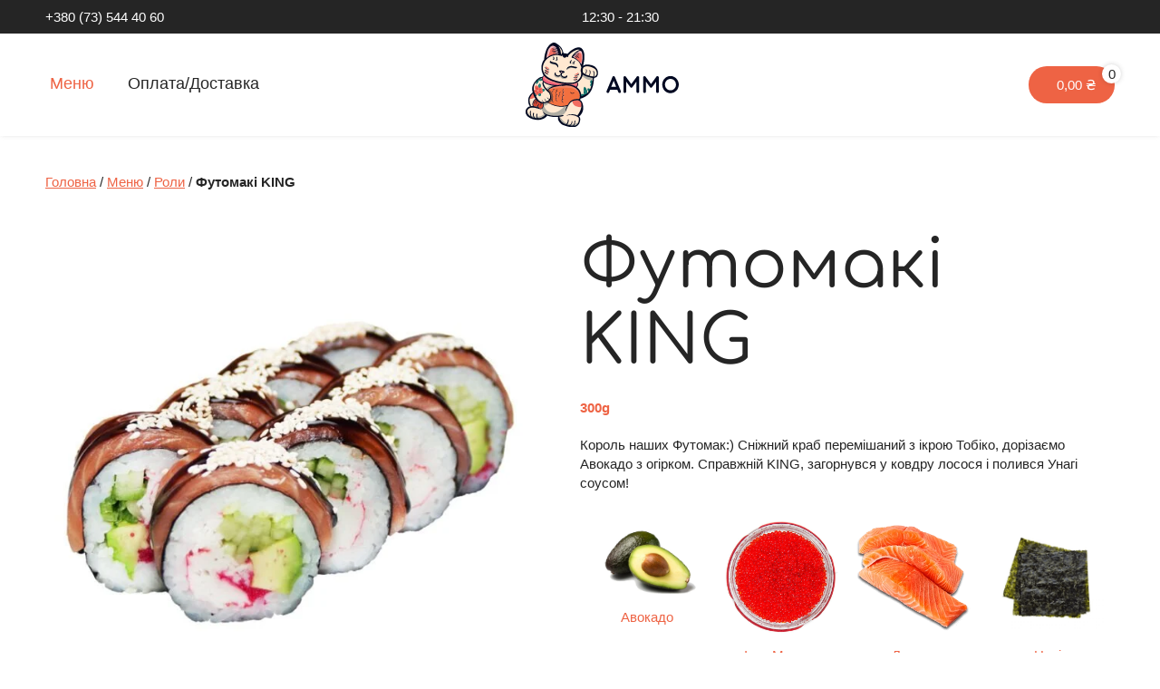

--- FILE ---
content_type: text/html; charset=UTF-8
request_url: https://ammo.com.ua/product/futomaki-king/
body_size: 12580
content:
	<!DOCTYPE html>
<html lang="uk">
	<head>
		<meta charset="UTF-8">
		<title>Футомакі KING - Ammo Суші</title>
		<meta name="MobileOptimized" content="width"/>
		<meta name="HandheldFriendly" content="True"/>
		<meta name="viewport" content="width=device-width, initial-scale=1.0, maximum-scale=1.0, user-scalable=0, minimal-ui"/>

		<link rel="dns-prefetch" href="//connect.facebook.net"/>
		<link rel="dns-prefetch" href="//googletagmanager.com"/>
		<link rel="dns-prefetch" href="//google-analytics.com"/>
		<link rel="dns-prefetch" href="//youtube.com"/>
		<link rel="dns-prefetch" href="//google.com"/>

		
		
		<style type="text/css">@font-face {font-family:Comfortaa;font-style:normal;font-weight:400;src:url(/cf-fonts/v/comfortaa/5.0.18/latin-ext/wght/normal.woff2);unicode-range:U+0100-02AF,U+0304,U+0308,U+0329,U+1E00-1E9F,U+1EF2-1EFF,U+2020,U+20A0-20AB,U+20AD-20CF,U+2113,U+2C60-2C7F,U+A720-A7FF;font-display:swap;}@font-face {font-family:Comfortaa;font-style:normal;font-weight:400;src:url(/cf-fonts/v/comfortaa/5.0.18/cyrillic-ext/wght/normal.woff2);unicode-range:U+0460-052F,U+1C80-1C88,U+20B4,U+2DE0-2DFF,U+A640-A69F,U+FE2E-FE2F;font-display:swap;}@font-face {font-family:Comfortaa;font-style:normal;font-weight:400;src:url(/cf-fonts/v/comfortaa/5.0.18/vietnamese/wght/normal.woff2);unicode-range:U+0102-0103,U+0110-0111,U+0128-0129,U+0168-0169,U+01A0-01A1,U+01AF-01B0,U+0300-0301,U+0303-0304,U+0308-0309,U+0323,U+0329,U+1EA0-1EF9,U+20AB;font-display:swap;}@font-face {font-family:Comfortaa;font-style:normal;font-weight:400;src:url(/cf-fonts/v/comfortaa/5.0.18/cyrillic/wght/normal.woff2);unicode-range:U+0301,U+0400-045F,U+0490-0491,U+04B0-04B1,U+2116;font-display:swap;}@font-face {font-family:Comfortaa;font-style:normal;font-weight:400;src:url(/cf-fonts/v/comfortaa/5.0.18/greek/wght/normal.woff2);unicode-range:U+0370-03FF;font-display:swap;}@font-face {font-family:Comfortaa;font-style:normal;font-weight:400;src:url(/cf-fonts/v/comfortaa/5.0.18/latin/wght/normal.woff2);unicode-range:U+0000-00FF,U+0131,U+0152-0153,U+02BB-02BC,U+02C6,U+02DA,U+02DC,U+0304,U+0308,U+0329,U+2000-206F,U+2074,U+20AC,U+2122,U+2191,U+2193,U+2212,U+2215,U+FEFF,U+FFFD;font-display:swap;}</style>

		<meta name='robots' content='index, follow, max-image-preview:large, max-snippet:-1, max-video-preview:-1' />
	<style>img:is([sizes="auto" i], [sizes^="auto," i]) { contain-intrinsic-size: 3000px 1500px }</style>
	
	<!-- This site is optimized with the Yoast SEO Premium plugin v18.1 (Yoast SEO v26.3) - https://yoast.com/wordpress/plugins/seo/ -->
	<meta name="description" content="Король наших Футомак:) Сніжний краб перемішаний з ікрою Тобіко, дорізаємо Авокадо з огірком. Справжній KING, загорнувся у ковдру лосося і полився Унагі соус" />
	<link rel="canonical" href="https://ammo.com.ua/product/futomaki-king/" />
	<meta property="og:locale" content="uk_UA" />
	<meta property="og:type" content="product" />
	<meta property="og:title" content="Футомакі KING" />
	<meta property="og:description" content="Король наших Футомак:) Сніжний краб перемішаний з ікрою Тобіко, дорізаємо Авокадо з огірком. Справжній KING, загорнувся у ковдру лосося і полився Унагі соусом!" />
	<meta property="og:url" content="https://ammo.com.ua/product/futomaki-king/" />
	<meta property="og:site_name" content="Ammo Суші" />
	<meta property="article:modified_time" content="2024-12-30T15:36:08+00:00" />
	<meta property="og:image" content="https://ammo.com.ua/wp-content/uploads/56106397-1.jpg" />
	<meta property="og:image:width" content="1080" />
	<meta property="og:image:height" content="1080" />
	<meta property="og:image:type" content="image/jpeg" />
	<meta name="twitter:card" content="summary_large_image" />
	<meta name="twitter:label1" content="Ціна" />
	<meta name="twitter:data1" content="254,00&nbsp;&#8372;" />
	<meta name="twitter:label2" content="Availability" />
	<meta name="twitter:data2" content="In stock" />
	<script type="application/ld+json" class="yoast-schema-graph">{"@context":"https://schema.org","@graph":[{"@type":["WebPage","ItemPage"],"@id":"https://ammo.com.ua/product/futomaki-king/","url":"https://ammo.com.ua/product/futomaki-king/","name":"Футомакі KING - Ammo Суші","isPartOf":{"@id":"http://ammo.com.ua/#website"},"primaryImageOfPage":{"@id":"https://ammo.com.ua/product/futomaki-king/#primaryimage"},"image":{"@id":"https://ammo.com.ua/product/futomaki-king/#primaryimage"},"thumbnailUrl":"https://ammo.com.ua/wp-content/uploads/56106397-1.jpg","datePublished":"2023-04-26T13:06:51+00:00","dateModified":"2024-12-30T15:36:08+00:00","breadcrumb":{"@id":"https://ammo.com.ua/product/futomaki-king/#breadcrumb"},"inLanguage":"uk","potentialAction":[{"@type":"ReadAction","target":["https://ammo.com.ua/product/futomaki-king/"]}]},{"@type":"ImageObject","inLanguage":"uk","@id":"https://ammo.com.ua/product/futomaki-king/#primaryimage","url":"https://ammo.com.ua/wp-content/uploads/56106397-1.jpg","contentUrl":"https://ammo.com.ua/wp-content/uploads/56106397-1.jpg","width":1080,"height":1080},{"@type":"BreadcrumbList","@id":"https://ammo.com.ua/product/futomaki-king/#breadcrumb","itemListElement":[{"@type":"ListItem","position":1,"name":"Головна","item":"https://ammo.com.ua/"},{"@type":"ListItem","position":2,"name":"Меню","item":"https://ammo.com.ua/menu/"},{"@type":"ListItem","position":3,"name":"Роли","item":"https://ammo.com.ua/cat/rolls/"},{"@type":"ListItem","position":4,"name":"Футомакі KING"}]},{"@type":"WebSite","@id":"http://ammo.com.ua/#website","url":"http://ammo.com.ua/","name":"Ammo Sushi","description":"Галицькі сушенята, які ти лю!","publisher":{"@id":"http://ammo.com.ua/#organization"},"alternateName":"Аммо Суші Львів","potentialAction":[{"@type":"SearchAction","target":{"@type":"EntryPoint","urlTemplate":"http://ammo.com.ua/?s={search_term_string}"},"query-input":{"@type":"PropertyValueSpecification","valueRequired":true,"valueName":"search_term_string"}}],"inLanguage":"uk"},{"@type":"Organization","@id":"http://ammo.com.ua/#organization","name":"Ammo Sushi","alternateName":"Аммо Суші","url":"http://ammo.com.ua/","logo":{"@type":"ImageObject","inLanguage":"uk","@id":"http://ammo.com.ua/#/schema/logo/image/","url":"https://ammo.com.ua/wp-content/uploads/ammo-logo.png","contentUrl":"https://ammo.com.ua/wp-content/uploads/ammo-logo.png","width":1257,"height":1460,"caption":"Ammo Sushi"},"image":{"@id":"http://ammo.com.ua/#/schema/logo/image/"},"sameAs":["https://www.facebook.com/sushiammo","https://www.instagram.com/ammo.sushi/","https://t.me/ryabinin_stories"]}]}</script>
	<meta property="product:price:amount" content="254.00" />
	<meta property="product:price:currency" content="UAH" />
	<meta property="og:availability" content="instock" />
	<meta property="product:availability" content="instock" />
	<meta property="product:retailer_item_id" content="30d6371d1e8a" />
	<meta property="product:condition" content="new" />
	<!-- / Yoast SEO Premium plugin. -->


<link rel='dns-prefetch' href='//www.googletagmanager.com' />
<link rel='dns-prefetch' href='//capi-automation.s3.us-east-2.amazonaws.com' />
<link rel='dns-prefetch' href='//maps.googleapis.com' />
<style id='classic-theme-styles-inline-css' type='text/css'>
/*! This file is auto-generated */
.wp-block-button__link{color:#fff;background-color:#32373c;border-radius:9999px;box-shadow:none;text-decoration:none;padding:calc(.667em + 2px) calc(1.333em + 2px);font-size:1.125em}.wp-block-file__button{background:#32373c;color:#fff;text-decoration:none}
</style>
<style id='woocommerce-inline-inline-css' type='text/css'>
.woocommerce form .form-row .required { visibility: visible; }
</style>
<script type="text/javascript" id="woocommerce-google-analytics-integration-gtag-js-after">
/* <![CDATA[ */
/* Google Analytics for WooCommerce (gtag.js) */
					window.dataLayer = window.dataLayer || [];
					function gtag(){dataLayer.push(arguments);}
					// Set up default consent state.
					for ( const mode of [{"analytics_storage":"denied","ad_storage":"denied","ad_user_data":"denied","ad_personalization":"denied","region":["AT","BE","BG","HR","CY","CZ","DK","EE","FI","FR","DE","GR","HU","IS","IE","IT","LV","LI","LT","LU","MT","NL","NO","PL","PT","RO","SK","SI","ES","SE","GB","CH"]}] || [] ) {
						gtag( "consent", "default", { "wait_for_update": 500, ...mode } );
					}
					gtag("js", new Date());
					gtag("set", "developer_id.dOGY3NW", true);
					gtag("config", "G-F1Y1WYR7FG", {"track_404":true,"allow_google_signals":true,"logged_in":false,"linker":{"domains":[],"allow_incoming":true},"custom_map":{"dimension1":"logged_in"}});
/* ]]> */
</script>
<script type="text/javascript" src="https://ammo.com.ua/wp-includes/js/jquery/jquery.min.js" id="jquery-core-js"></script>
<script type="text/javascript" src="https://ammo.com.ua/wp-includes/js/jquery/jquery-migrate.min.js" id="jquery-migrate-js"></script>
<script type="text/javascript" src="https://ammo.com.ua/wp-content/plugins/woocommerce/assets/js/jquery-blockui/jquery.blockUI.min.js" id="wc-jquery-blockui-js" defer="defer" data-wp-strategy="defer"></script>
<script type="text/javascript" id="wc-add-to-cart-js-extra">
/* <![CDATA[ */
var wc_add_to_cart_params = {"ajax_url":"\/wp-admin\/admin-ajax.php","wc_ajax_url":"\/?wc-ajax=%%endpoint%%","i18n_view_cart":"\u041f\u0435\u0440\u0435\u0433\u043b\u044f\u043d\u0443\u0442\u0438 \u043a\u043e\u0448\u0438\u043a","cart_url":"https:\/\/ammo.com.ua\/cart\/","is_cart":"","cart_redirect_after_add":"no"};
/* ]]> */
</script>
<script type="text/javascript" src="https://ammo.com.ua/wp-content/plugins/woocommerce/assets/js/frontend/add-to-cart.min.js" id="wc-add-to-cart-js" defer="defer" data-wp-strategy="defer"></script>
<script type="text/javascript" id="wc-single-product-js-extra">
/* <![CDATA[ */
var wc_single_product_params = {"i18n_required_rating_text":"\u0411\u0443\u0434\u044c \u043b\u0430\u0441\u043a\u0430, \u043e\u0446\u0456\u043d\u0456\u0442\u044c","i18n_rating_options":["1 \u0437 5 \u0437\u0456\u0440\u043e\u043a","2 \u0437 5 \u0437\u0456\u0440\u043e\u043a","3 \u0437 5 \u0437\u0456\u0440\u043e\u043a","4 \u0437 5 \u0437\u0456\u0440\u043e\u043a","5 \u0437 5 \u0437\u0456\u0440\u043e\u043a"],"i18n_product_gallery_trigger_text":"\u041f\u0435\u0440\u0435\u0433\u043b\u044f\u0434 \u0433\u0430\u043b\u0435\u0440\u0435\u0457 \u0437\u043e\u0431\u0440\u0430\u0436\u0435\u043d\u044c \u0443 \u043f\u043e\u0432\u043d\u043e\u0435\u043a\u0440\u0430\u043d\u043d\u043e\u043c\u0443 \u0440\u0435\u0436\u0438\u043c\u0456","review_rating_required":"yes","flexslider":{"rtl":false,"animation":"slide","smoothHeight":true,"directionNav":false,"controlNav":"thumbnails","slideshow":false,"animationSpeed":500,"animationLoop":false,"allowOneSlide":false},"zoom_enabled":"","zoom_options":[],"photoswipe_enabled":"","photoswipe_options":{"shareEl":false,"closeOnScroll":false,"history":false,"hideAnimationDuration":0,"showAnimationDuration":0},"flexslider_enabled":""};
/* ]]> */
</script>
<script type="text/javascript" src="https://ammo.com.ua/wp-content/plugins/woocommerce/assets/js/frontend/single-product.min.js" id="wc-single-product-js" defer="defer" data-wp-strategy="defer"></script>
<script type="text/javascript" src="https://ammo.com.ua/wp-content/plugins/woocommerce/assets/js/js-cookie/js.cookie.min.js" id="wc-js-cookie-js" defer="defer" data-wp-strategy="defer"></script>
<script type="text/javascript" id="woocommerce-js-extra">
/* <![CDATA[ */
var woocommerce_params = {"ajax_url":"\/wp-admin\/admin-ajax.php","wc_ajax_url":"\/?wc-ajax=%%endpoint%%","i18n_password_show":"\u041f\u043e\u043a\u0430\u0437\u0430\u0442\u0438 \u043f\u0430\u0440\u043e\u043b\u044c","i18n_password_hide":"\u0421\u0445\u043e\u0432\u0430\u0442\u0438 \u043f\u0430\u0440\u043e\u043b\u044c"};
/* ]]> */
</script>
<script type="text/javascript" src="https://ammo.com.ua/wp-content/plugins/woocommerce/assets/js/frontend/woocommerce.min.js" id="woocommerce-js" defer="defer" data-wp-strategy="defer"></script>
<!-- HFCM by 99 Robots - Snippet # 1: GTM -->
<script>
(function(w,d,s,l,i){w[l]=w[l]||[];w[l].push({'gtm.start':
new Date().getTime(),event:'gtm.js'});var f=d.getElementsByTagName(s)[0],
j=d.createElement(s),dl=l!='dataLayer'?'&l='+l:'';j.async=true;j.src=
'https://www.googletagmanager.com/gtm.js?id='+i+dl;f.parentNode.insertBefore(j,f);
})(window,document,'script','dataLayer','GTM-NT29FND');
</script>
<!-- /end HFCM by 99 Robots -->
<link rel="stylesheet" media="all" type="text/css" href="//ammo.com.ua/wp-content/uploads/am_assets/head-all-38e2b67ca0ad7018cde746a0c3eb0c4d.css" />
	<noscript><style>.woocommerce-product-gallery{ opacity: 1 !important; }</style></noscript>
				<script  type="text/javascript">
				!function(f,b,e,v,n,t,s){if(f.fbq)return;n=f.fbq=function(){n.callMethod?
					n.callMethod.apply(n,arguments):n.queue.push(arguments)};if(!f._fbq)f._fbq=n;
					n.push=n;n.loaded=!0;n.version='2.0';n.queue=[];t=b.createElement(e);t.async=!0;
					t.src=v;s=b.getElementsByTagName(e)[0];s.parentNode.insertBefore(t,s)}(window,
					document,'script','https://ammo.com.ua/wp-content/litespeed/localres/aHR0cHM6Ly9jb25uZWN0LmZhY2Vib29rLm5ldC9lbl9VUy9mYmV2ZW50cy5qcw==');
			</script>
			<!-- WooCommerce Facebook Integration Begin -->
			<script  type="text/javascript">

				fbq('init', '191239282160829', {}, {
    "agent": "woocommerce_0-10.3.4-3.5.12"
});

				document.addEventListener( 'DOMContentLoaded', function() {
					// Insert placeholder for events injected when a product is added to the cart through AJAX.
					document.body.insertAdjacentHTML( 'beforeend', '<div class=\"wc-facebook-pixel-event-placeholder\"></div>' );
				}, false );

			</script>
			<!-- WooCommerce Facebook Integration End -->
			<link rel="icon" href="https://ammo.com.ua/wp-content/uploads/cropped-ammo-logo-150x150.jpg" sizes="32x32" />
<link rel="icon" href="https://ammo.com.ua/wp-content/uploads/cropped-ammo-logo.jpg" sizes="192x192" />
<link rel="apple-touch-icon" href="https://ammo.com.ua/wp-content/uploads/cropped-ammo-logo.jpg" />
<meta name="msapplication-TileImage" content="https://ammo.com.ua/wp-content/uploads/cropped-ammo-logo.jpg" />
		<style>
			* {
				font-optical-sizing: auto;
				
				-webkit-tap-highlight-color: rgba(0, 0, 0, 0);
				-webkit-box-sizing: border-box;
				-moz-box-sizing: border-box;
				box-sizing: border-box;
				min-width: 1px;
				padding: 0;
				margin: 0;
			}
			header.site-nav {
				display: none
			}
			.h100 {
				min-height: 100vh;
			}
			.cover {
				background-position: 50% 50%;
				background-repeat: no-repeat;
				-webkit-background-size: cover;
				-moz-background-size: cover;
				background-size: cover;
			}
		</style>
	</head>

<body class="wp-singular product-template-default single single-product wp-theme-ammo theme-ammo woocommerce woocommerce-page woocommerce-no-js unknown-os unknown-browser" data-hash="1757167306" data-a="https://ammo.com.ua/wp-admin/admin-ajax.php">

<div id="wrap">
	<header class="site-nav">
		<div class="pre-head">
			<div class="row">
									<a class="tel" href="tel:380735444060">
						<i class="icon-phone"></i> +380 (73) 544 40 60					</a>
									<div class="work-hours">
						<i class="icon-clock"></i> 12:30 - 21:30					</div>
				<div class="socialist"><a class="icon-instagram" aria-label="Follow us on instagram" target="_blank" href="https://www.instagram.com/ammo.sushi/" rel="nofollow noopener"></a><a class="icon-facebook" aria-label="Follow us on facebook" target="_blank" href="https://www.facebook.com/sushiammo" rel="nofollow noopener"></a><a class="icon-telegram" aria-label="Follow us on telegram" target="_blank" href="https://t.me/ammo_site_bot" rel="nofollow noopener"></a></div>			</div>
		</div>

		<div class="row main-menu">
			<nav>
				<a class="nav-icon" href="javascript:;" data-fancybox data-src="#m-head" data-options='{"baseClass":"mm","modal": false,"touch" : false}'><i></i><i></i><i></i></a>
				<ul id="menu-primary"><li class="current_page_parent current-menu-item "><a href="https://ammo.com.ua/menu/"><i class="icon-menu"></i> Меню</a></li>
<li><a href="https://ammo.com.ua/delivery/"><i class="icon-info"></i> Оплата/Доставка</a></li>
</ul>			</nav>
			<a href="https://ammo.com.ua" class="logo">
				<img class="logo-img" src="//ammo.com.ua/wp-content/themes/ammo/images/ammo-logo.svg" alt="Ammo Суші" width="80" height="93">
				<img class="logo-txt" src="//ammo.com.ua/wp-content/themes/ammo/images/logo-txt.svg" alt="Ammo Суші" width="80" height="19">
			</a>
			<div class="cart-contents">
				<a class="minicart" href="https://ammo.com.ua/cart/" data-count="0">
		<i class="icon-cart"></i>
		<span class="minicart-total"><span class="woocommerce-Price-amount amount"><bdi>0,00&nbsp;<span class="woocommerce-Price-currencySymbol">&#8372;</span></bdi></span></span>
		<span class="minicart-count">0</span>
	</a>			</div>
		</div>
	</header>

	<div id="m-head" class="fancybox-modal-content">
		<div class="h100">
			<ul class="m-menu"><li class="current_page_parent current-menu-item "><a href="https://ammo.com.ua/menu/"><i class="icon-menu"></i> Меню</a></li>
<li><a href="https://ammo.com.ua/delivery/"><i class="icon-info"></i> Оплата/Доставка</a></li>
</ul>				<a class="tel" href="tel:380735444060">
					<i class="icon-phone"></i> +380 (73) 544 40 60				</a>
							<div class="work-hours">
					<i class="icon-clock"></i> 12:30 - 21:30				</div>
			<div class="socialist"><a class="icon-instagram" aria-label="Follow us on instagram" target="_blank" href="https://www.instagram.com/ammo.sushi/" rel="nofollow noopener"></a><a class="icon-facebook" aria-label="Follow us on facebook" target="_blank" href="https://www.facebook.com/sushiammo" rel="nofollow noopener"></a><a class="icon-telegram" aria-label="Follow us on telegram" target="_blank" href="https://t.me/ammo_site_bot" rel="nofollow noopener"></a></div>		</div>
	</div>

<p id="breadcrumbs" class="row"><span><span><a href="https://ammo.com.ua/">Головна</a></span> / <span><a href="https://ammo.com.ua/menu/">Меню</a></span> / <span><a href="https://ammo.com.ua/cat/rolls/">Роли</a></span> / <span class="breadcrumb_last" aria-current="page"><strong>Футомакі KING</strong></span></span></p>
	<div id="primary" class="content-area"><main id="main" class="site-main" role="main">
					
			
<div id="product-450" class="content product-preview row">
	<figure class="cover" style="background-image: url(/cdn-cgi/image/fit=scale-down,width=1440,height=auto,format=auto/https://ammo.com.ua/wp-content/uploads/56106397-1-640x640.jpg);">
		<mark class="product-badges"></mark>	</figure>
	<article>
		<h1>Футомакі KING</h1>
		<p><b class="weight">300g</b></p>
		<p>Король наших Футомак:) Сніжний краб перемішаний з ікрою Тобіко, дорізаємо Авокадо з огірком. Справжній KING, загорнувся у ковдру лосося і полився Унагі соусом!</p>

					<div class="ingredients">
									<a href="https://ammo.com.ua/tag/avokado/">
						<img data-lazyloaded="1" src="[data-uri]" data-src="/cdn-cgi/image/fit=scale-down,width=648,height=auto,format=auto/https://ammo.com.ua/wp-content/uploads/Avocado-PNG-Photos.jpg" class="ac" alt="Замовити суші роли у Львові з Авокадо"/><noscript><img src="/cdn-cgi/image/fit=scale-down,width=648,height=auto,format=auto/https://ammo.com.ua/wp-content/uploads/Avocado-PNG-Photos.jpg" class="ac" alt="Замовити суші роли у Львові з Авокадо"/></noscript>
						<span>Авокадо</span>
					</a>
									<a href="https://ammo.com.ua/tag/ikra-masago/">
						<img data-lazyloaded="1" src="[data-uri]" data-src="/cdn-cgi/image/fit=scale-down,width=970,height=auto,format=auto/https://ammo.com.ua/wp-content/uploads/IMG_6549-2.jpg" class="ac" alt="Замовити суші роли у Львові з Ікра Масаго"/><noscript><img src="/cdn-cgi/image/fit=scale-down,width=970,height=auto,format=auto/https://ammo.com.ua/wp-content/uploads/IMG_6549-2.jpg" class="ac" alt="Замовити суші роли у Львові з Ікра Масаго"/></noscript>
						<span>Ікра Масаго</span>
					</a>
									<a href="https://ammo.com.ua/tag/salmon/">
						<img data-lazyloaded="1" src="[data-uri]" data-src="/cdn-cgi/image/fit=scale-down,width=250,height=auto,format=auto/https://ammo.com.ua/wp-content/uploads/losos.png.webp" class="ac" alt="Замовити суші роли у Львові з Лосось"/><noscript><img src="/cdn-cgi/image/fit=scale-down,width=250,height=auto,format=auto/https://ammo.com.ua/wp-content/uploads/losos.png.webp" class="ac" alt="Замовити суші роли у Львові з Лосось"/></noscript>
						<span>Лосось</span>
					</a>
									<a href="https://ammo.com.ua/tag/nori/">
						<img data-lazyloaded="1" src="[data-uri]" data-src="/cdn-cgi/image/fit=scale-down,width=1080,height=auto,format=auto/https://ammo.com.ua/wp-content/uploads/Dyzajn-bez-nazvy-107.jpg" class="ac" alt="Замовити суші роли у Львові з Норі"/><noscript><img src="/cdn-cgi/image/fit=scale-down,width=1080,height=auto,format=auto/https://ammo.com.ua/wp-content/uploads/Dyzajn-bez-nazvy-107.jpg" class="ac" alt="Замовити суші роли у Львові з Норі"/></noscript>
						<span>Норі</span>
					</a>
									<a href="https://ammo.com.ua/tag/cucumber/">
						<img data-lazyloaded="1" src="[data-uri]" data-src="/cdn-cgi/image/fit=scale-down,width=250,height=auto,format=auto/https://ammo.com.ua/wp-content/uploads/cucumber.png.webp" class="ac" alt="Замовити суші роли у Львові з Огірок"/><noscript><img src="/cdn-cgi/image/fit=scale-down,width=250,height=auto,format=auto/https://ammo.com.ua/wp-content/uploads/cucumber.png.webp" class="ac" alt="Замовити суші роли у Львові з Огірок"/></noscript>
						<span>Огірок</span>
					</a>
									<a href="https://ammo.com.ua/tag/rice/">
						<img data-lazyloaded="1" src="[data-uri]" data-src="/cdn-cgi/image/fit=scale-down,width=300,height=auto,format=auto/https://ammo.com.ua/wp-content/uploads/rice-basmati.png.webp" class="ac" alt="Замовити суші роли у Львові з Рис"/><noscript><img src="/cdn-cgi/image/fit=scale-down,width=300,height=auto,format=auto/https://ammo.com.ua/wp-content/uploads/rice-basmati.png.webp" class="ac" alt="Замовити суші роли у Львові з Рис"/></noscript>
						<span>Рис</span>
					</a>
									<a href="https://ammo.com.ua/tag/snizhnyj-krab/">
						<img data-lazyloaded="1" src="[data-uri]" data-src="/cdn-cgi/image/fit=scale-down,width=1440,height=auto,format=auto/https://ammo.com.ua/wp-content/uploads/1641930861_1-abrakadabra-fun-p-krabovie-palochki-png-1.jpg" class="ac" alt="Замовити суші роли у Львові з Сніжний Краб"/><noscript><img src="/cdn-cgi/image/fit=scale-down,width=1440,height=auto,format=auto/https://ammo.com.ua/wp-content/uploads/1641930861_1-abrakadabra-fun-p-krabovie-palochki-png-1.jpg" class="ac" alt="Замовити суші роли у Львові з Сніжний Краб"/></noscript>
						<span>Сніжний Краб</span>
					</a>
									<a href="https://ammo.com.ua/tag/sous-unagi/">
						<img data-lazyloaded="1" src="[data-uri]" data-src="/cdn-cgi/image/fit=scale-down,width=1000,height=auto,format=auto/https://ammo.com.ua/wp-content/uploads/2922.jpg" class="ac" alt="Замовити суші роли у Львові з Соус Унагі"/><noscript><img src="/cdn-cgi/image/fit=scale-down,width=1000,height=auto,format=auto/https://ammo.com.ua/wp-content/uploads/2922.jpg" class="ac" alt="Замовити суші роли у Львові з Соус Унагі"/></noscript>
						<span>Соус Унагі</span>
					</a>
							</div>
		
		<div class="cart-form">
			
	<span class="price"><span class="woocommerce-Price-amount amount"><bdi>254,00&nbsp;<span class="woocommerce-Price-currencySymbol">&#8372;</span></bdi></span></span>
<a href="/product/futomaki-king/?add-to-cart=450" aria-describedby="woocommerce_loop_add_to_cart_link_describedby_450" data-quantity="1" class="button product_type_simple add_to_cart_button ajax_add_to_cart" data-product_id="450" data-product_sku="30d6371d1e8a" aria-label="Додати в кошик: &ldquo;Футомакі KING&rdquo;" rel="nofollow" data-success_message="&ldquo;Футомакі KING&rdquo; додано до вашого кошика" role="button">Додати в кошик</a>	<span id="woocommerce_loop_add_to_cart_link_describedby_450" class="screen-reader-text">
			</span>
		</div>

		<p>&nbsp;</p><p class="allergy">* Якщо у тебе чи твоїх друзів є алергія на той чи інший інгредієнт - обов'язково сповісти про це менеджеру. Ми виключимо чи замінимо для тебе цей продукт.</p>	</article>
</div>

		
	</main></div>
	
</div> <!-- #wrap ends -->


<footer>
	<div class="copyright row">
		<p>&copy; Ammo Суші 2025. Всі права захищено.</p>
		<div class="socialist"><a class="icon-instagram" aria-label="Follow us on instagram" target="_blank" href="https://www.instagram.com/ammo.sushi/" rel="nofollow noopener"></a><a class="icon-facebook" aria-label="Follow us on facebook" target="_blank" href="https://www.facebook.com/sushiammo" rel="nofollow noopener"></a><a class="icon-telegram" aria-label="Follow us on telegram" target="_blank" href="https://t.me/ammo_site_bot" rel="nofollow noopener"></a></div>		<p class="dev">
			<a href="https://frontend.im/" target="_blank">Створено з <span>❤</span> у Львові</a>
		</p>
	</div>
</footer>

<div class="app-loader">
	<div class="showbox is-loading"><div class="loader"><svg class="circular" viewBox="25 25 50 50"><circle class="path" cx="50" cy="50" r="20" fill="none" stroke-width="2" stroke-miterlimit="10"/></svg></div></div></div>

<script type="speculationrules">
{"prefetch":[{"source":"document","where":{"and":[{"href_matches":"\/*"},{"not":{"href_matches":["\/wp-*.php","\/wp-admin\/*","\/wp-content\/uploads\/*","\/wp-content\/*","\/wp-content\/plugins\/*","\/wp-content\/themes\/ammo\/*","\/*\\?(.+)"]}},{"not":{"selector_matches":"a[rel~=\"nofollow\"]"}},{"not":{"selector_matches":".no-prefetch, .no-prefetch a"}}]},"eagerness":"conservative"}]}
</script>
<!-- HFCM by 99 Robots - Snippet # 2: GTM Noscript -->
<noscript><iframe data-lazyloaded="1" src="about:blank" data-src="https://www.googletagmanager.com/ns.html?id=GTM-NT29FND" height="0" width="0" style="display:none;visibility:hidden"></iframe><noscript><iframe src="https://www.googletagmanager.com/ns.html?id=GTM-NT29FND" height="0" width="0" style="display:none;visibility:hidden"></iframe></noscript></noscript>

<!-- /end HFCM by 99 Robots -->
			<!-- Facebook Pixel Code -->
			<noscript>
				<img
					height="1"
					width="1"
					style="display:none"
					alt="fbpx"
					src="/cdn-cgi/image/fit=scale-down,width=1440,height=auto,format=auto/https://www.facebook.com/tr?id=191239282160829&ev=PageView&noscript=1"
				/>
			</noscript>
			<!-- End Facebook Pixel Code -->
				<script type='text/javascript'>
		(function () {
			var c = document.body.className;
			c = c.replace(/woocommerce-no-js/, 'woocommerce-js');
			document.body.className = c;
		})();
	</script>
	<link rel='stylesheet' id='wc-blocks-style-css' href='https://ammo.com.ua/wp-content/plugins/woocommerce/assets/client/blocks/wc-blocks.css' type='text/css' media='all' />
<script type="text/javascript" src="https://ammo.com.ua/wp-content/litespeed/localres/aHR0cHM6Ly93d3cuZ29vZ2xldGFnbWFuYWdlci5jb20vZ3RhZy9qcz9pZD1HLUYxWTFXWVI3Rkc=" id="google-tag-manager-js" data-wp-strategy="async"></script>
<script type="text/javascript" src="https://ammo.com.ua/wp-includes/js/dist/hooks.min.js" id="wp-hooks-js"></script>
<script type="text/javascript" src="https://ammo.com.ua/wp-includes/js/dist/i18n.min.js" id="wp-i18n-js"></script>
<script type="text/javascript" id="wp-i18n-js-after">
/* <![CDATA[ */
wp.i18n.setLocaleData( { 'text direction\u0004ltr': [ 'ltr' ] } );
/* ]]> */
</script>
<script type="text/javascript" src="https://ammo.com.ua/wp-content/plugins/woocommerce-google-analytics-integration/assets/js/build/main.js" id="woocommerce-google-analytics-integration-js"></script>
<script type="text/javascript" src="https://ammo.com.ua/wp-content/themes/ammo/js/libs/fastclick.js" id="fastclick.js-js"></script>
<script type="text/javascript" src="https://ammo.com.ua/wp-content/themes/ammo/js/libs/fontsLocalStorage.js" id="fontsLocalStorage.js-js"></script>
<script type="text/javascript" src="https://ammo.com.ua/wp-content/themes/ammo/js/libs/intlTelInput.min.js" id="intlTelInput.min.js-js"></script>
<script type="text/javascript" src="https://ammo.com.ua/wp-content/themes/ammo/js/libs/isotope.js" id="isotope.js-js"></script>
<script type="text/javascript" src="https://ammo.com.ua/wp-content/themes/ammo/js/libs/jquery.debounce.js" id="jquery.debounce.js-js"></script>
<script type="text/javascript" src="https://ammo.com.ua/wp-content/themes/ammo/js/libs/jquery.fancybox.min.js" id="jquery.fancybox.min.js-js"></script>
<script type="text/javascript" src="https://ammo.com.ua/wp-content/themes/ammo/js/libs/jquery.isInViewport.js" id="jquery.isInViewport.js-js"></script>
<script type="text/javascript" src="https://ammo.com.ua/wp-content/themes/ammo/js/libs/jquery.maskedinput.min.js" id="jquery.maskedinput.min.js-js"></script>
<script type="text/javascript" src="https://ammo.com.ua/wp-content/themes/ammo/js/libs/jquery.starRating.js" id="jquery.starRating.js-js"></script>
<script type="text/javascript" src="https://ammo.com.ua/wp-content/themes/ammo/js/libs/resizeEnd.js" id="resizeEnd.js-js"></script>
<script type="text/javascript" src="https://ammo.com.ua/wp-content/themes/ammo/js/libs/select2.js" id="select2.js-js"></script>
<script type="text/javascript" src="https://ammo.com.ua/wp-content/themes/ammo/js/libs/smoothScroll.min.js" id="smoothScroll.min.js-js"></script>
<script type="text/javascript" src="https://ammo.com.ua/wp-content/themes/ammo/js/libs/swiper.min.js" id="swiper.min.js-js"></script>
<script type="text/javascript" src="https://ammo.com.ua/wp-content/themes/ammo/js/libs/wooErrorHandler.js" id="wooErrorHandler.js-js"></script>
<script type="text/javascript" src="https://ammo.com.ua/wp-content/themes/ammo/js/lib.js" id="libs-js"></script>
<script type="text/javascript" src="https://ammo.com.ua/wp-content/themes/ammo/js/init.js" id="init-js"></script>
<script type="text/javascript" src="https://ammo.com.ua/wp-content/themes/ammo/js/woo.js" id="custom-woo-scripts-js"></script>
<script type="text/javascript" src="https://ammo.com.ua/wp-content/plugins/woocommerce/assets/js/sourcebuster/sourcebuster.min.js" id="sourcebuster-js-js"></script>
<script type="text/javascript" id="wc-order-attribution-js-extra">
/* <![CDATA[ */
var wc_order_attribution = {"params":{"lifetime":1.0e-5,"session":30,"base64":false,"ajaxurl":"https:\/\/ammo.com.ua\/wp-admin\/admin-ajax.php","prefix":"wc_order_attribution_","allowTracking":true},"fields":{"source_type":"current.typ","referrer":"current_add.rf","utm_campaign":"current.cmp","utm_source":"current.src","utm_medium":"current.mdm","utm_content":"current.cnt","utm_id":"current.id","utm_term":"current.trm","utm_source_platform":"current.plt","utm_creative_format":"current.fmt","utm_marketing_tactic":"current.tct","session_entry":"current_add.ep","session_start_time":"current_add.fd","session_pages":"session.pgs","session_count":"udata.vst","user_agent":"udata.uag"}};
/* ]]> */
</script>
<script type="text/javascript" src="https://ammo.com.ua/wp-content/plugins/woocommerce/assets/js/frontend/order-attribution.min.js" id="wc-order-attribution-js"></script>
<script type="text/javascript" src="https://capi-automation.s3.us-east-2.amazonaws.com/public/client_js/capiParamBuilder/clientParamBuilder.bundle.js" id="facebook-capi-param-builder-js"></script>
<script type="text/javascript" id="facebook-capi-param-builder-js-after">
/* <![CDATA[ */
if (typeof clientParamBuilder !== "undefined") {
					clientParamBuilder.processAndCollectAllParams(window.location.href);
				}
/* ]]> */
</script>
<script type="text/javascript" id="woocommerce-google-analytics-integration-data-js-after">
/* <![CDATA[ */
window.ga4w = { data: {"cart":{"items":[],"coupons":[],"totals":{"currency_code":"UAH","total_price":0,"currency_minor_unit":2}},"products":[{"id":450,"name":"\u0424\u0443\u0442\u043e\u043c\u0430\u043a\u0456 KING","categories":[{"name":"\u0420\u043e\u043b\u0438"},{"name":"A\u0432\u0442\u043e\u0440\u0441\u044c\u043a\u0456"}],"prices":{"price":25400,"currency_minor_unit":2},"extensions":{"woocommerce_google_analytics_integration":{"identifier":"450"}}}],"events":["view_item_list"]}, settings: {"tracker_function_name":"gtag","events":["purchase","add_to_cart","remove_from_cart","view_item_list","select_content","view_item","begin_checkout"],"identifier":null} }; document.dispatchEvent(new Event("ga4w:ready"));
/* ]]> */
</script>
<!-- WooCommerce JavaScript -->
<script type="text/javascript">
jQuery(function($) { 
/* WooCommerce Facebook Integration Event Tracking */
fbq('set', 'agent', 'woocommerce_0-10.3.4-3.5.12', '191239282160829');
fbq('track', 'PageView', {
    "source": "woocommerce_0",
    "version": "10.3.4",
    "pluginVersion": "3.5.12",
    "user_data": {}
}, {
    "eventID": "54949442-5729-403f-82c3-e3fdfd8946eb"
});
 });
</script>
<script data-no-optimize="1">window.lazyLoadOptions=Object.assign({},{threshold:300},window.lazyLoadOptions||{});!function(t,e){"object"==typeof exports&&"undefined"!=typeof module?module.exports=e():"function"==typeof define&&define.amd?define(e):(t="undefined"!=typeof globalThis?globalThis:t||self).LazyLoad=e()}(this,function(){"use strict";function e(){return(e=Object.assign||function(t){for(var e=1;e<arguments.length;e++){var n,a=arguments[e];for(n in a)Object.prototype.hasOwnProperty.call(a,n)&&(t[n]=a[n])}return t}).apply(this,arguments)}function o(t){return e({},at,t)}function l(t,e){return t.getAttribute(gt+e)}function c(t){return l(t,vt)}function s(t,e){return function(t,e,n){e=gt+e;null!==n?t.setAttribute(e,n):t.removeAttribute(e)}(t,vt,e)}function i(t){return s(t,null),0}function r(t){return null===c(t)}function u(t){return c(t)===_t}function d(t,e,n,a){t&&(void 0===a?void 0===n?t(e):t(e,n):t(e,n,a))}function f(t,e){et?t.classList.add(e):t.className+=(t.className?" ":"")+e}function _(t,e){et?t.classList.remove(e):t.className=t.className.replace(new RegExp("(^|\\s+)"+e+"(\\s+|$)")," ").replace(/^\s+/,"").replace(/\s+$/,"")}function g(t){return t.llTempImage}function v(t,e){!e||(e=e._observer)&&e.unobserve(t)}function b(t,e){t&&(t.loadingCount+=e)}function p(t,e){t&&(t.toLoadCount=e)}function n(t){for(var e,n=[],a=0;e=t.children[a];a+=1)"SOURCE"===e.tagName&&n.push(e);return n}function h(t,e){(t=t.parentNode)&&"PICTURE"===t.tagName&&n(t).forEach(e)}function a(t,e){n(t).forEach(e)}function m(t){return!!t[lt]}function E(t){return t[lt]}function I(t){return delete t[lt]}function y(e,t){var n;m(e)||(n={},t.forEach(function(t){n[t]=e.getAttribute(t)}),e[lt]=n)}function L(a,t){var o;m(a)&&(o=E(a),t.forEach(function(t){var e,n;e=a,(t=o[n=t])?e.setAttribute(n,t):e.removeAttribute(n)}))}function k(t,e,n){f(t,e.class_loading),s(t,st),n&&(b(n,1),d(e.callback_loading,t,n))}function A(t,e,n){n&&t.setAttribute(e,n)}function O(t,e){A(t,rt,l(t,e.data_sizes)),A(t,it,l(t,e.data_srcset)),A(t,ot,l(t,e.data_src))}function w(t,e,n){var a=l(t,e.data_bg_multi),o=l(t,e.data_bg_multi_hidpi);(a=nt&&o?o:a)&&(t.style.backgroundImage=a,n=n,f(t=t,(e=e).class_applied),s(t,dt),n&&(e.unobserve_completed&&v(t,e),d(e.callback_applied,t,n)))}function x(t,e){!e||0<e.loadingCount||0<e.toLoadCount||d(t.callback_finish,e)}function M(t,e,n){t.addEventListener(e,n),t.llEvLisnrs[e]=n}function N(t){return!!t.llEvLisnrs}function z(t){if(N(t)){var e,n,a=t.llEvLisnrs;for(e in a){var o=a[e];n=e,o=o,t.removeEventListener(n,o)}delete t.llEvLisnrs}}function C(t,e,n){var a;delete t.llTempImage,b(n,-1),(a=n)&&--a.toLoadCount,_(t,e.class_loading),e.unobserve_completed&&v(t,n)}function R(i,r,c){var l=g(i)||i;N(l)||function(t,e,n){N(t)||(t.llEvLisnrs={});var a="VIDEO"===t.tagName?"loadeddata":"load";M(t,a,e),M(t,"error",n)}(l,function(t){var e,n,a,o;n=r,a=c,o=u(e=i),C(e,n,a),f(e,n.class_loaded),s(e,ut),d(n.callback_loaded,e,a),o||x(n,a),z(l)},function(t){var e,n,a,o;n=r,a=c,o=u(e=i),C(e,n,a),f(e,n.class_error),s(e,ft),d(n.callback_error,e,a),o||x(n,a),z(l)})}function T(t,e,n){var a,o,i,r,c;t.llTempImage=document.createElement("IMG"),R(t,e,n),m(c=t)||(c[lt]={backgroundImage:c.style.backgroundImage}),i=n,r=l(a=t,(o=e).data_bg),c=l(a,o.data_bg_hidpi),(r=nt&&c?c:r)&&(a.style.backgroundImage='url("'.concat(r,'")'),g(a).setAttribute(ot,r),k(a,o,i)),w(t,e,n)}function G(t,e,n){var a;R(t,e,n),a=e,e=n,(t=Et[(n=t).tagName])&&(t(n,a),k(n,a,e))}function D(t,e,n){var a;a=t,(-1<It.indexOf(a.tagName)?G:T)(t,e,n)}function S(t,e,n){var a;t.setAttribute("loading","lazy"),R(t,e,n),a=e,(e=Et[(n=t).tagName])&&e(n,a),s(t,_t)}function V(t){t.removeAttribute(ot),t.removeAttribute(it),t.removeAttribute(rt)}function j(t){h(t,function(t){L(t,mt)}),L(t,mt)}function F(t){var e;(e=yt[t.tagName])?e(t):m(e=t)&&(t=E(e),e.style.backgroundImage=t.backgroundImage)}function P(t,e){var n;F(t),n=e,r(e=t)||u(e)||(_(e,n.class_entered),_(e,n.class_exited),_(e,n.class_applied),_(e,n.class_loading),_(e,n.class_loaded),_(e,n.class_error)),i(t),I(t)}function U(t,e,n,a){var o;n.cancel_on_exit&&(c(t)!==st||"IMG"===t.tagName&&(z(t),h(o=t,function(t){V(t)}),V(o),j(t),_(t,n.class_loading),b(a,-1),i(t),d(n.callback_cancel,t,e,a)))}function $(t,e,n,a){var o,i,r=(i=t,0<=bt.indexOf(c(i)));s(t,"entered"),f(t,n.class_entered),_(t,n.class_exited),o=t,i=a,n.unobserve_entered&&v(o,i),d(n.callback_enter,t,e,a),r||D(t,n,a)}function q(t){return t.use_native&&"loading"in HTMLImageElement.prototype}function H(t,o,i){t.forEach(function(t){return(a=t).isIntersecting||0<a.intersectionRatio?$(t.target,t,o,i):(e=t.target,n=t,a=o,t=i,void(r(e)||(f(e,a.class_exited),U(e,n,a,t),d(a.callback_exit,e,n,t))));var e,n,a})}function B(e,n){var t;tt&&!q(e)&&(n._observer=new IntersectionObserver(function(t){H(t,e,n)},{root:(t=e).container===document?null:t.container,rootMargin:t.thresholds||t.threshold+"px"}))}function J(t){return Array.prototype.slice.call(t)}function K(t){return t.container.querySelectorAll(t.elements_selector)}function Q(t){return c(t)===ft}function W(t,e){return e=t||K(e),J(e).filter(r)}function X(e,t){var n;(n=K(e),J(n).filter(Q)).forEach(function(t){_(t,e.class_error),i(t)}),t.update()}function t(t,e){var n,a,t=o(t);this._settings=t,this.loadingCount=0,B(t,this),n=t,a=this,Y&&window.addEventListener("online",function(){X(n,a)}),this.update(e)}var Y="undefined"!=typeof window,Z=Y&&!("onscroll"in window)||"undefined"!=typeof navigator&&/(gle|ing|ro)bot|crawl|spider/i.test(navigator.userAgent),tt=Y&&"IntersectionObserver"in window,et=Y&&"classList"in document.createElement("p"),nt=Y&&1<window.devicePixelRatio,at={elements_selector:".lazy",container:Z||Y?document:null,threshold:300,thresholds:null,data_src:"src",data_srcset:"srcset",data_sizes:"sizes",data_bg:"bg",data_bg_hidpi:"bg-hidpi",data_bg_multi:"bg-multi",data_bg_multi_hidpi:"bg-multi-hidpi",data_poster:"poster",class_applied:"applied",class_loading:"litespeed-loading",class_loaded:"litespeed-loaded",class_error:"error",class_entered:"entered",class_exited:"exited",unobserve_completed:!0,unobserve_entered:!1,cancel_on_exit:!0,callback_enter:null,callback_exit:null,callback_applied:null,callback_loading:null,callback_loaded:null,callback_error:null,callback_finish:null,callback_cancel:null,use_native:!1},ot="src",it="srcset",rt="sizes",ct="poster",lt="llOriginalAttrs",st="loading",ut="loaded",dt="applied",ft="error",_t="native",gt="data-",vt="ll-status",bt=[st,ut,dt,ft],pt=[ot],ht=[ot,ct],mt=[ot,it,rt],Et={IMG:function(t,e){h(t,function(t){y(t,mt),O(t,e)}),y(t,mt),O(t,e)},IFRAME:function(t,e){y(t,pt),A(t,ot,l(t,e.data_src))},VIDEO:function(t,e){a(t,function(t){y(t,pt),A(t,ot,l(t,e.data_src))}),y(t,ht),A(t,ct,l(t,e.data_poster)),A(t,ot,l(t,e.data_src)),t.load()}},It=["IMG","IFRAME","VIDEO"],yt={IMG:j,IFRAME:function(t){L(t,pt)},VIDEO:function(t){a(t,function(t){L(t,pt)}),L(t,ht),t.load()}},Lt=["IMG","IFRAME","VIDEO"];return t.prototype={update:function(t){var e,n,a,o=this._settings,i=W(t,o);{if(p(this,i.length),!Z&&tt)return q(o)?(e=o,n=this,i.forEach(function(t){-1!==Lt.indexOf(t.tagName)&&S(t,e,n)}),void p(n,0)):(t=this._observer,o=i,t.disconnect(),a=t,void o.forEach(function(t){a.observe(t)}));this.loadAll(i)}},destroy:function(){this._observer&&this._observer.disconnect(),K(this._settings).forEach(function(t){I(t)}),delete this._observer,delete this._settings,delete this.loadingCount,delete this.toLoadCount},loadAll:function(t){var e=this,n=this._settings;W(t,n).forEach(function(t){v(t,e),D(t,n,e)})},restoreAll:function(){var e=this._settings;K(e).forEach(function(t){P(t,e)})}},t.load=function(t,e){e=o(e);D(t,e)},t.resetStatus=function(t){i(t)},t}),function(t,e){"use strict";function n(){e.body.classList.add("litespeed_lazyloaded")}function a(){console.log("[LiteSpeed] Start Lazy Load"),o=new LazyLoad(Object.assign({},t.lazyLoadOptions||{},{elements_selector:"[data-lazyloaded]",callback_finish:n})),i=function(){o.update()},t.MutationObserver&&new MutationObserver(i).observe(e.documentElement,{childList:!0,subtree:!0,attributes:!0})}var o,i;t.addEventListener?t.addEventListener("load",a,!1):t.attachEvent("onload",a)}(window,document);</script><script defer src="https://static.cloudflareinsights.com/beacon.min.js/vcd15cbe7772f49c399c6a5babf22c1241717689176015" integrity="sha512-ZpsOmlRQV6y907TI0dKBHq9Md29nnaEIPlkf84rnaERnq6zvWvPUqr2ft8M1aS28oN72PdrCzSjY4U6VaAw1EQ==" data-cf-beacon='{"version":"2024.11.0","token":"02c91393ae76441dadcdc18a79596530","r":1,"server_timing":{"name":{"cfCacheStatus":true,"cfEdge":true,"cfExtPri":true,"cfL4":true,"cfOrigin":true,"cfSpeedBrain":true},"location_startswith":null}}' crossorigin="anonymous"></script>
</body>
</html>


<!-- Page cached by LiteSpeed Cache 7.6.2 on 2025-11-13 21:46:54 -->

--- FILE ---
content_type: text/css
request_url: https://ammo.com.ua/wp-content/uploads/am_assets/head-all-38e2b67ca0ad7018cde746a0c3eb0c4d.css
body_size: 19086
content:
.tax-product_brand .brand-description{overflow:hidden;zoom:1}.tax-product_brand .brand-description img.brand-thumbnail{width:25%;float:right}.tax-product_brand .brand-description
.text{width:72%;float:left}.widget_brand_description
img{box-sizing:border-box;width:100%;max-width:none;height:auto;margin:0
0 1em}ul.brand-thumbnails{margin-left:0;margin-bottom:0;clear:both;list-style:none}ul.brand-thumbnails:before{clear:both;content:"";display:table}ul.brand-thumbnails:after{clear:both;content:"";display:table}ul.brand-thumbnails
li{float:left;margin:0
3.8% 1em 0;padding:0;position:relative;width:22.05%}ul.brand-thumbnails.fluid-columns
li{width:auto}ul.brand-thumbnails:not(.fluid-columns) li.first{clear:both}ul.brand-thumbnails:not(.fluid-columns) li.last{margin-right:0}ul.brand-thumbnails.columns-1
li{width:100%;margin-right:0}ul.brand-thumbnails.columns-2
li{width:48%}ul.brand-thumbnails.columns-3
li{width:30.75%}ul.brand-thumbnails.columns-5
li{width:16.95%}ul.brand-thumbnails.columns-6
li{width:13.5%}.brand-thumbnails li
img{box-sizing:border-box;width:100%;max-width:none;height:auto;margin:0}@media screen and (max-width:768px){ul.brand-thumbnails:not(.fluid-columns) li{width:48%!important}ul.brand-thumbnails:not(.fluid-columns) li.first{clear:none}ul.brand-thumbnails:not(.fluid-columns) li.last{margin-right:3.8%}ul.brand-thumbnails:not(.fluid-columns) li:nth-of-type(odd){clear:both}ul.brand-thumbnails:not(.fluid-columns) li:nth-of-type(even){margin-right:0}}.brand-thumbnails-description
li{text-align:center}.brand-thumbnails-description li .term-thumbnail
img{display:inline}.brand-thumbnails-description li .term-description{margin-top:1em;text-align:left}#brands_a_z h3:target{text-decoration:underline}ul.brands_index{list-style:none outside;overflow:hidden;zoom:1}ul.brands_index
li{float:left;margin:0
2px 2px 0}ul.brands_index li a,ul.brands_index li
span{border:1px
solid #ccc;padding:6px;line-height:1em;float:left;text-decoration:none}ul.brands_index li
span{border-color:#eee;color:#ddd}ul.brands_index li a:hover{border-width:2px;padding:5px;text-decoration:none}ul.brands_index li
a.active{border-width:2px;padding:5px}div#brands_a_z
a.top{border:1px
solid #ccc;padding:4px;line-height:1em;float:right;text-decoration:none;font-size:.8em}.intl-tel-input{position:relative;display:inline-block}.intl-tel-input
*{box-sizing:border-box;-moz-box-sizing:border-box}.intl-tel-input
.hide{display:none}.intl-tel-input .v-hide{visibility:hidden}.intl-tel-input input, .intl-tel-input input[type=tel], .intl-tel-input input[type=text]{position:relative;z-index:0;margin-top:0 !important;margin-bottom:0 !important;padding-right:36px;margin-right:0}.intl-tel-input .flag-container{position:absolute;top:0;bottom:0;right:0;padding:1px}.intl-tel-input .selected-flag{z-index:1;position:relative;width:36px;height:100%;padding:0
0 0 8px}.intl-tel-input .selected-flag .iti-flag{position:absolute;top:0;bottom:0;margin:auto}.intl-tel-input .selected-flag .iti-arrow{position:absolute;top:50%;margin-top:-2px;right:6px;width:0;height:0;border-left:3px solid transparent;border-right:3px solid transparent;border-top:4px solid #555}.intl-tel-input .selected-flag .iti-arrow.up{border-top:none;border-bottom:4px solid #555}.intl-tel-input .country-list{position:absolute;z-index:2;list-style:none;text-align:left;padding:0;margin:0
0 0 -1px;box-shadow:1px 1px 4px rgba(0, 0, 0, .2);background-color:#FFF;border:1px
solid #CCC;white-space:nowrap;max-height:200px;overflow-y:scroll}.intl-tel-input .country-list.dropup{bottom:100%;margin-bottom:-1px}.intl-tel-input .country-list .flag-box{display:inline-block;width:20px}@media (max-width: 500px){.intl-tel-input .country-list{white-space:normal}}.intl-tel-input .country-list
.divider{padding-bottom:5px;margin-bottom:5px;border-bottom:1px solid #CCC}.intl-tel-input .country-list
.country{padding:5px
10px}.intl-tel-input .country-list .country .dial-code{color:#999}.intl-tel-input .country-list
.country.highlight{background-color:rgba(0, 0, 0, .05)}.intl-tel-input .country-list .country-name, .intl-tel-input .country-list .dial-code, .intl-tel-input .country-list .flag-box{vertical-align:middle}.intl-tel-input .country-list .country-name, .intl-tel-input .country-list .flag-box{margin-right:6px}.intl-tel-input.allow-dropdown input, .intl-tel-input.allow-dropdown input[type=tel], .intl-tel-input.allow-dropdown input[type=text], .intl-tel-input.separate-dial-code input, .intl-tel-input.separate-dial-code input[type=tel], .intl-tel-input.separate-dial-code input[type=text]{padding-right:6px;padding-left:52px;margin-left:0}.intl-tel-input.allow-dropdown .flag-container, .intl-tel-input.separate-dial-code .flag-container{right:auto;left:0}.intl-tel-input.allow-dropdown .selected-flag, .intl-tel-input.separate-dial-code .selected-flag{width:46px}.intl-tel-input.allow-dropdown .flag-container:hover{cursor:pointer}.intl-tel-input.allow-dropdown .flag-container:hover .selected-flag{background-color:rgba(0, 0, 0, .05)}.intl-tel-input.allow-dropdown input[disabled] + .flag-container:hover, .intl-tel-input.allow-dropdown input[readonly]+.flag-container:hover{cursor:default}.intl-tel-input.allow-dropdown input[disabled] + .flag-container:hover .selected-flag, .intl-tel-input.allow-dropdown input[readonly] + .flag-container:hover .selected-flag{background-color:transparent}.intl-tel-input.separate-dial-code .selected-flag{background-color:rgba(0, 0, 0, .05);display:table}.intl-tel-input.separate-dial-code .selected-dial-code{display:table-cell;vertical-align:middle;padding-left:28px}.intl-tel-input.separate-dial-code.iti-sdc-2 input, .intl-tel-input.separate-dial-code.iti-sdc-2 input[type=tel], .intl-tel-input.separate-dial-code.iti-sdc-2 input[type=text]{padding-left:66px}.intl-tel-input.separate-dial-code.iti-sdc-2 .selected-flag{width:60px}.intl-tel-input.separate-dial-code.allow-dropdown.iti-sdc-2 input, .intl-tel-input.separate-dial-code.allow-dropdown.iti-sdc-2 input[type=tel], .intl-tel-input.separate-dial-code.allow-dropdown.iti-sdc-2 input[type=text]{padding-left:76px}.intl-tel-input.separate-dial-code.allow-dropdown.iti-sdc-2 .selected-flag{width:70px}.intl-tel-input.separate-dial-code.iti-sdc-3 input, .intl-tel-input.separate-dial-code.iti-sdc-3 input[type=tel], .intl-tel-input.separate-dial-code.iti-sdc-3 input[type=text]{padding-left:74px}.intl-tel-input.separate-dial-code.iti-sdc-3 .selected-flag{width:68px}.intl-tel-input.separate-dial-code.allow-dropdown.iti-sdc-3 input, .intl-tel-input.separate-dial-code.allow-dropdown.iti-sdc-3 input[type=tel], .intl-tel-input.separate-dial-code.allow-dropdown.iti-sdc-3 input[type=text]{padding-left:84px}.intl-tel-input.separate-dial-code.allow-dropdown.iti-sdc-3 .selected-flag{width:78px}.intl-tel-input.separate-dial-code.iti-sdc-4 input, .intl-tel-input.separate-dial-code.iti-sdc-4 input[type=tel], .intl-tel-input.separate-dial-code.iti-sdc-4 input[type=text]{padding-left:82px}.intl-tel-input.separate-dial-code.iti-sdc-4 .selected-flag{width:76px}.intl-tel-input.separate-dial-code.allow-dropdown.iti-sdc-4 input, .intl-tel-input.separate-dial-code.allow-dropdown.iti-sdc-4 input[type=tel], .intl-tel-input.separate-dial-code.allow-dropdown.iti-sdc-4 input[type=text]{padding-left:92px}.intl-tel-input.separate-dial-code.allow-dropdown.iti-sdc-4 .selected-flag{width:86px}.intl-tel-input.separate-dial-code.iti-sdc-5 input, .intl-tel-input.separate-dial-code.iti-sdc-5 input[type=tel], .intl-tel-input.separate-dial-code.iti-sdc-5 input[type=text]{padding-left:90px}.intl-tel-input.separate-dial-code.iti-sdc-5 .selected-flag{width:84px}.intl-tel-input.separate-dial-code.allow-dropdown.iti-sdc-5 input, .intl-tel-input.separate-dial-code.allow-dropdown.iti-sdc-5 input[type=tel], .intl-tel-input.separate-dial-code.allow-dropdown.iti-sdc-5 input[type=text]{padding-left:100px}.intl-tel-input.separate-dial-code.allow-dropdown.iti-sdc-5 .selected-flag{width:94px}.intl-tel-input.iti-container{position:absolute;top:-1000px;left:-1000px;z-index:1060;padding:1px}.intl-tel-input.iti-container:hover{cursor:pointer}.iti-mobile .intl-tel-input.iti-container{top:30px;bottom:30px;left:30px;right:30px;position:fixed}.iti-mobile .intl-tel-input .country-list{max-height:100%;width:100%}.iti-mobile .intl-tel-input .country-list
.country{padding:10px
10px;line-height:1.5em}.iti-flag{width:20px}.iti-flag.be{width:18px}.iti-flag.ch{width:15px}.iti-flag.mc{width:19px}.iti-flag.ne{width:18px}.iti-flag.np{width:13px}.iti-flag.va{width:15px}@media (-webkit-min-device-pixel-ratio: 2),(min-resolution: 192dpi){.iti-flag{background-size:5652px 15px}}.iti-flag.ac{height:10px;background-position:0 0}.iti-flag.ad{height:14px;background-position:-22px 0}.iti-flag.ae{height:10px;background-position:-44px 0}.iti-flag.af{height:14px;background-position:-66px 0}.iti-flag.ag{height:14px;background-position:-88px 0}.iti-flag.ai{height:10px;background-position:-110px 0}.iti-flag.al{height:15px;background-position:-132px 0}.iti-flag.am{height:10px;background-position:-154px 0}.iti-flag.ao{height:14px;background-position:-176px 0}.iti-flag.aq{height:14px;background-position:-198px 0}.iti-flag.ar{height:13px;background-position:-220px 0}.iti-flag.as{height:10px;background-position:-242px 0}.iti-flag.at{height:14px;background-position:-264px 0}.iti-flag.au{height:10px;background-position:-286px 0}.iti-flag.aw{height:14px;background-position:-308px 0}.iti-flag.ax{height:13px;background-position:-330px 0}.iti-flag.az{height:10px;background-position:-352px 0}.iti-flag.ba{height:10px;background-position:-374px 0}.iti-flag.bb{height:14px;background-position:-396px 0}.iti-flag.bd{height:12px;background-position:-418px 0}.iti-flag.be{height:15px;background-position:-440px 0}.iti-flag.bf{height:14px;background-position:-460px 0}.iti-flag.bg{height:12px;background-position:-482px 0}.iti-flag.bh{height:12px;background-position:-504px 0}.iti-flag.bi{height:12px;background-position:-526px 0}.iti-flag.bj{height:14px;background-position:-548px 0}.iti-flag.bl{height:14px;background-position:-570px 0}.iti-flag.bm{height:10px;background-position:-592px 0}.iti-flag.bn{height:10px;background-position:-614px 0}.iti-flag.bo{height:14px;background-position:-636px 0}.iti-flag.bq{height:14px;background-position:-658px 0}.iti-flag.br{height:14px;background-position:-680px 0}.iti-flag.bs{height:10px;background-position:-702px 0}.iti-flag.bt{height:14px;background-position:-724px 0}.iti-flag.bv{height:15px;background-position:-746px 0}.iti-flag.bw{height:14px;background-position:-768px 0}.iti-flag.by{height:10px;background-position:-790px 0}.iti-flag.bz{height:14px;background-position:-812px 0}.iti-flag.ca{height:10px;background-position:-834px 0}.iti-flag.cc{height:10px;background-position:-856px 0}.iti-flag.cd{height:15px;background-position:-878px 0}.iti-flag.cf{height:14px;background-position:-900px 0}.iti-flag.cg{height:14px;background-position:-922px 0}.iti-flag.ch{height:15px;background-position:-944px 0}.iti-flag.ci{height:14px;background-position:-961px 0}.iti-flag.ck{height:10px;background-position:-983px 0}.iti-flag.cl{height:14px;background-position:-1005px 0}.iti-flag.cm{height:14px;background-position:-1027px 0}.iti-flag.cn{height:14px;background-position:-1049px 0}.iti-flag.co{height:14px;background-position:-1071px 0}.iti-flag.cp{height:14px;background-position:-1093px 0}.iti-flag.cr{height:12px;background-position:-1115px 0}.iti-flag.cu{height:10px;background-position:-1137px 0}.iti-flag.cv{height:12px;background-position:-1159px 0}.iti-flag.cw{height:14px;background-position:-1181px 0}.iti-flag.cx{height:10px;background-position:-1203px 0}.iti-flag.cy{height:14px;background-position:-1225px 0}.iti-flag.cz{height:14px;background-position:-1247px 0}.iti-flag.de{height:12px;background-position:-1269px 0}.iti-flag.dg{height:10px;background-position:-1291px 0}.iti-flag.dj{height:14px;background-position:-1313px 0}.iti-flag.dk{height:15px;background-position:-1335px 0}.iti-flag.dm{height:10px;background-position:-1357px 0}.iti-flag.do{height:14px;background-position:-1379px 0}.iti-flag.dz{height:14px;background-position:-1401px 0}.iti-flag.ea{height:14px;background-position:-1423px 0}.iti-flag.ec{height:14px;background-position:-1445px 0}.iti-flag.ee{height:13px;background-position:-1467px 0}.iti-flag.eg{height:14px;background-position:-1489px 0}.iti-flag.eh{height:10px;background-position:-1511px 0}.iti-flag.er{height:10px;background-position:-1533px 0}.iti-flag.es{height:14px;background-position:-1555px 0}.iti-flag.et{height:10px;background-position:-1577px 0}.iti-flag.eu{height:14px;background-position:-1599px 0}.iti-flag.fi{height:12px;background-position:-1621px 0}.iti-flag.fj{height:10px;background-position:-1643px 0}.iti-flag.fk{height:10px;background-position:-1665px 0}.iti-flag.fm{height:11px;background-position:-1687px 0}.iti-flag.fo{height:15px;background-position:-1709px 0}.iti-flag.fr{height:14px;background-position:-1731px 0}.iti-flag.ga{height:15px;background-position:-1753px 0}.iti-flag.gb{height:10px;background-position:-1775px 0}.iti-flag.gd{height:12px;background-position:-1797px 0}.iti-flag.ge{height:14px;background-position:-1819px 0}.iti-flag.gf{height:14px;background-position:-1841px 0}.iti-flag.gg{height:14px;background-position:-1863px 0}.iti-flag.gh{height:14px;background-position:-1885px 0}.iti-flag.gi{height:10px;background-position:-1907px 0}.iti-flag.gl{height:14px;background-position:-1929px 0}.iti-flag.gm{height:14px;background-position:-1951px 0}.iti-flag.gn{height:14px;background-position:-1973px 0}.iti-flag.gp{height:14px;background-position:-1995px 0}.iti-flag.gq{height:14px;background-position:-2017px 0}.iti-flag.gr{height:14px;background-position:-2039px 0}.iti-flag.gs{height:10px;background-position:-2061px 0}.iti-flag.gt{height:13px;background-position:-2083px 0}.iti-flag.gu{height:11px;background-position:-2105px 0}.iti-flag.gw{height:10px;background-position:-2127px 0}.iti-flag.gy{height:12px;background-position:-2149px 0}.iti-flag.hk{height:14px;background-position:-2171px 0}.iti-flag.hm{height:10px;background-position:-2193px 0}.iti-flag.hn{height:10px;background-position:-2215px 0}.iti-flag.hr{height:10px;background-position:-2237px 0}.iti-flag.ht{height:12px;background-position:-2259px 0}.iti-flag.hu{height:10px;background-position:-2281px 0}.iti-flag.ic{height:14px;background-position:-2303px 0}.iti-flag.id{height:14px;background-position:-2325px 0}.iti-flag.ie{height:10px;background-position:-2347px 0}.iti-flag.il{height:15px;background-position:-2369px 0}.iti-flag.im{height:10px;background-position:-2391px 0}.iti-flag.in{height:14px;background-position:-2413px 0}.iti-flag.io{height:10px;background-position:-2435px 0}.iti-flag.iq{height:14px;background-position:-2457px 0}.iti-flag.ir{height:12px;background-position:-2479px 0}.iti-flag.is{height:15px;background-position:-2501px 0}.iti-flag.it{height:14px;background-position:-2523px 0}.iti-flag.je{height:12px;background-position:-2545px 0}.iti-flag.jm{height:10px;background-position:-2567px 0}.iti-flag.jo{height:10px;background-position:-2589px 0}.iti-flag.jp{height:14px;background-position:-2611px 0}.iti-flag.ke{height:14px;background-position:-2633px 0}.iti-flag.kg{height:12px;background-position:-2655px 0}.iti-flag.kh{height:13px;background-position:-2677px 0}.iti-flag.ki{height:10px;background-position:-2699px 0}.iti-flag.km{height:12px;background-position:-2721px 0}.iti-flag.kn{height:14px;background-position:-2743px 0}.iti-flag.kp{height:10px;background-position:-2765px 0}.iti-flag.kr{height:14px;background-position:-2787px 0}.iti-flag.kw{height:10px;background-position:-2809px 0}.iti-flag.ky{height:10px;background-position:-2831px 0}.iti-flag.kz{height:10px;background-position:-2853px 0}.iti-flag.la{height:14px;background-position:-2875px 0}.iti-flag.lb{height:14px;background-position:-2897px 0}.iti-flag.lc{height:10px;background-position:-2919px 0}.iti-flag.li{height:12px;background-position:-2941px 0}.iti-flag.lk{height:10px;background-position:-2963px 0}.iti-flag.lr{height:11px;background-position:-2985px 0}.iti-flag.ls{height:14px;background-position:-3007px 0}.iti-flag.lt{height:12px;background-position:-3029px 0}.iti-flag.lu{height:12px;background-position:-3051px 0}.iti-flag.lv{height:10px;background-position:-3073px 0}.iti-flag.ly{height:10px;background-position:-3095px 0}.iti-flag.ma{height:14px;background-position:-3117px 0}.iti-flag.mc{height:15px;background-position:-3139px 0}.iti-flag.md{height:10px;background-position:-3160px 0}.iti-flag.me{height:10px;background-position:-3182px 0}.iti-flag.mf{height:14px;background-position:-3204px 0}.iti-flag.mg{height:14px;background-position:-3226px 0}.iti-flag.mh{height:11px;background-position:-3248px 0}.iti-flag.mk{height:10px;background-position:-3270px 0}.iti-flag.ml{height:14px;background-position:-3292px 0}.iti-flag.mm{height:14px;background-position:-3314px 0}.iti-flag.mn{height:10px;background-position:-3336px 0}.iti-flag.mo{height:14px;background-position:-3358px 0}.iti-flag.mp{height:10px;background-position:-3380px 0}.iti-flag.mq{height:14px;background-position:-3402px 0}.iti-flag.mr{height:14px;background-position:-3424px 0}.iti-flag.ms{height:10px;background-position:-3446px 0}.iti-flag.mt{height:14px;background-position:-3468px 0}.iti-flag.mu{height:14px;background-position:-3490px 0}.iti-flag.mv{height:14px;background-position:-3512px 0}.iti-flag.mw{height:14px;background-position:-3534px 0}.iti-flag.mx{height:12px;background-position:-3556px 0}.iti-flag.my{height:10px;background-position:-3578px 0}.iti-flag.mz{height:14px;background-position:-3600px 0}.iti-flag.na{height:14px;background-position:-3622px 0}.iti-flag.nc{height:10px;background-position:-3644px 0}.iti-flag.ne{height:15px;background-position:-3666px 0}.iti-flag.nf{height:10px;background-position:-3686px 0}.iti-flag.ng{height:10px;background-position:-3708px 0}.iti-flag.ni{height:12px;background-position:-3730px 0}.iti-flag.nl{height:14px;background-position:-3752px 0}.iti-flag.no{height:15px;background-position:-3774px 0}.iti-flag.np{height:15px;background-position:-3796px 0}.iti-flag.nr{height:10px;background-position:-3811px 0}.iti-flag.nu{height:10px;background-position:-3833px 0}.iti-flag.nz{height:10px;background-position:-3855px 0}.iti-flag.om{height:10px;background-position:-3877px 0}.iti-flag.pa{height:14px;background-position:-3899px 0}.iti-flag.pe{height:14px;background-position:-3921px 0}.iti-flag.pf{height:14px;background-position:-3943px 0}.iti-flag.pg{height:15px;background-position:-3965px 0}.iti-flag.ph{height:10px;background-position:-3987px 0}.iti-flag.pk{height:14px;background-position:-4009px 0}.iti-flag.pl{height:13px;background-position:-4031px 0}.iti-flag.pm{height:14px;background-position:-4053px 0}.iti-flag.pn{height:10px;background-position:-4075px 0}.iti-flag.pr{height:14px;background-position:-4097px 0}.iti-flag.ps{height:10px;background-position:-4119px 0}.iti-flag.pt{height:14px;background-position:-4141px 0}.iti-flag.pw{height:13px;background-position:-4163px 0}.iti-flag.py{height:11px;background-position:-4185px 0}.iti-flag.qa{height:8px;background-position:-4207px 0}.iti-flag.re{height:14px;background-position:-4229px 0}.iti-flag.ro{height:14px;background-position:-4251px 0}.iti-flag.rs{height:14px;background-position:-4273px 0}.iti-flag.ru{height:14px;background-position:-4295px 0}.iti-flag.rw{height:14px;background-position:-4317px 0}.iti-flag.sa{height:14px;background-position:-4339px 0}.iti-flag.sb{height:10px;background-position:-4361px 0}.iti-flag.sc{height:10px;background-position:-4383px 0}.iti-flag.sd{height:10px;background-position:-4405px 0}.iti-flag.se{height:13px;background-position:-4427px 0}.iti-flag.sg{height:14px;background-position:-4449px 0}.iti-flag.sh{height:10px;background-position:-4471px 0}.iti-flag.si{height:10px;background-position:-4493px 0}.iti-flag.sj{height:15px;background-position:-4515px 0}.iti-flag.sk{height:14px;background-position:-4537px 0}.iti-flag.sl{height:14px;background-position:-4559px 0}.iti-flag.sm{height:15px;background-position:-4581px 0}.iti-flag.sn{height:14px;background-position:-4603px 0}.iti-flag.so{height:14px;background-position:-4625px 0}.iti-flag.sr{height:14px;background-position:-4647px 0}.iti-flag.ss{height:10px;background-position:-4669px 0}.iti-flag.st{height:10px;background-position:-4691px 0}.iti-flag.sv{height:12px;background-position:-4713px 0}.iti-flag.sx{height:14px;background-position:-4735px 0}.iti-flag.sy{height:14px;background-position:-4757px 0}.iti-flag.sz{height:14px;background-position:-4779px 0}.iti-flag.ta{height:10px;background-position:-4801px 0}.iti-flag.tc{height:10px;background-position:-4823px 0}.iti-flag.td{height:14px;background-position:-4845px 0}.iti-flag.tf{height:14px;background-position:-4867px 0}.iti-flag.tg{height:13px;background-position:-4889px 0}.iti-flag.th{height:14px;background-position:-4911px 0}.iti-flag.tj{height:10px;background-position:-4933px 0}.iti-flag.tk{height:10px;background-position:-4955px 0}.iti-flag.tl{height:10px;background-position:-4977px 0}.iti-flag.tm{height:14px;background-position:-4999px 0}.iti-flag.tn{height:14px;background-position:-5021px 0}.iti-flag.to{height:10px;background-position:-5043px 0}.iti-flag.tr{height:14px;background-position:-5065px 0}.iti-flag.tt{height:12px;background-position:-5087px 0}.iti-flag.tv{height:10px;background-position:-5109px 0}.iti-flag.tw{height:14px;background-position:-5131px 0}.iti-flag.tz{height:14px;background-position:-5153px 0}.iti-flag.ua{height:14px;background-position:-5175px 0}.iti-flag.ug{height:14px;background-position:-5197px 0}.iti-flag.um{height:11px;background-position:-5219px 0}.iti-flag.un{height:14px;background-position:-5241px 0}.iti-flag.us{height:11px;background-position:-5263px 0}.iti-flag.uy{height:14px;background-position:-5285px 0}.iti-flag.uz{height:10px;background-position:-5307px 0}.iti-flag.va{height:15px;background-position:-5329px 0}.iti-flag.vc{height:14px;background-position:-5346px 0}.iti-flag.ve{height:14px;background-position:-5368px 0}.iti-flag.vg{height:10px;background-position:-5390px 0}.iti-flag.vi{height:14px;background-position:-5412px 0}.iti-flag.vn{height:14px;background-position:-5434px 0}.iti-flag.vu{height:12px;background-position:-5456px 0}.iti-flag.wf{height:14px;background-position:-5478px 0}.iti-flag.ws{height:10px;background-position:-5500px 0}.iti-flag.xk{height:15px;background-position:-5522px 0}.iti-flag.ye{height:14px;background-position:-5544px 0}.iti-flag.yt{height:14px;background-position:-5566px 0}.iti-flag.za{height:14px;background-position:-5588px 0}.iti-flag.zm{height:14px;background-position:-5610px 0}.iti-flag.zw{height:10px;background-position:-5632px 0}.iti-flag{height:15px;box-shadow:0 0 1px 0 #888;background-image:url(../../themes/ammo/images/intl-flags.png);background-repeat:no-repeat;background-color:#DBDBDB;background-position:20px 0}@media (-webkit-min-device-pixel-ratio: 2),(min-resolution: 192dpi){.iti__flag{background-image:url(../../themes/ammo/images/intl-flags@2x.png)}}.iti-flag.np{background-color:transparent}.jq-stars{line-height:0}.jq-rating-label{font-size:15px;display:inline-block;position:relative;vertical-align:top;font-family:helvetica,arial,verdana}.jq-star{width:100px;height:100px;display:inline-block;vertical-align:top}.jq-star-svg{padding-left:3px;width:100%;height:100%}.jq-star:hover .fs-star-svg
path{}.jq-star-svg
path{stroke-linejoin:round}.jq-shadow{-webkit-filter:drop-shadow(-2px -2px 2px #888);filter:drop-shadow(-2px -2px 2px #888)}body.compensate-for-scrollbar{overflow:hidden}.fancybox-active{height:auto}.fancybox-is-hidden{left:-9999px;margin:0;position:absolute !important;top:-9999px;visibility:hidden}.fancybox-container{-webkit-backface-visibility:hidden;height:100%;left:0;outline:none;position:fixed;-webkit-tap-highlight-color:transparent;top:0;-ms-touch-action:manipulation;touch-action:manipulation;transform:translateZ(0);width:100%;z-index:99992}.fancybox-container
*{box-sizing:border-box}.fancybox-bg,.fancybox-inner,.fancybox-outer,.fancybox-stage{bottom:0;left:0;position:absolute;right:0;top:0}.fancybox-outer{-webkit-overflow-scrolling:touch;overflow-y:auto}.fancybox-bg{background:#1E1E1E;opacity:0;transition-duration:inherit;transition-property:opacity;transition-timing-function:cubic-bezier(.47, 0, .74, .71)}.fancybox-is-open .fancybox-bg{opacity: .9;transition-timing-function:cubic-bezier(.22, .61, .36, 1)}.fancybox-caption, .fancybox-infobar, .fancybox-navigation .fancybox-button,.fancybox-toolbar{direction:ltr;opacity:0;position:absolute;transition:opacity .25s ease, visibility 0s ease .25s;visibility:hidden;z-index:99997}.fancybox-show-caption .fancybox-caption, .fancybox-show-infobar .fancybox-infobar, .fancybox-show-nav .fancybox-navigation .fancybox-button, .fancybox-show-toolbar .fancybox-toolbar{opacity:1;transition:opacity .25s ease 0s, visibility 0s ease 0s;visibility:visible}.fancybox-infobar{color:#CCC;font-size:13px;-webkit-font-smoothing:subpixel-antialiased;height:44px;left:0;line-height:44px;min-width:44px;mix-blend-mode:difference;padding:0
10px;pointer-events:none;top:0;-webkit-touch-callout:none;-webkit-user-select:none;-moz-user-select:none;-ms-user-select:none;user-select:none}.fancybox-toolbar{right:0;top:0}.fancybox-stage{direction:ltr;overflow:visible;transform:translateZ(0);z-index:99994}.fancybox-is-open .fancybox-stage{overflow:hidden}.fancybox-slide{-webkit-backface-visibility:hidden;display:none;height:100%;left:0;outline:none;overflow:auto;-webkit-overflow-scrolling:touch;padding:44px;position:absolute;text-align:center;top:0;transition-property:transform,opacity;white-space:normal;width:100%;z-index:99994}.fancybox-slide:before{content:"";display:inline-block;font-size:0;height:100%;vertical-align:middle;width:0}.fancybox-is-sliding .fancybox-slide,.fancybox-slide--current,.fancybox-slide--next,.fancybox-slide--previous{display:block}.fancybox-slide--image{overflow:hidden;padding:44px
0}.fancybox-slide--image:before{display:none}.fancybox-slide--html{padding:6px}.fancybox-content{background:#FFF;display:inline-block;margin:0;max-width:100%;overflow:auto;-webkit-overflow-scrolling:touch;padding:44px;position:relative;text-align:left;vertical-align:middle}.fancybox-slide--image .fancybox-content{animation-timing-function:cubic-bezier(.5, 0, .14, 1);-webkit-backface-visibility:hidden;background:transparent;background-repeat:no-repeat;background-size:100% 100%;left:0;max-width:none;overflow:visible;padding:0;position:absolute;top:0;transform-origin:top left;transition-property:transform, opacity;-webkit-user-select:none;-moz-user-select:none;-ms-user-select:none;user-select:none;z-index:99995}.fancybox-can-zoomOut .fancybox-content{cursor:zoom-out}.fancybox-can-zoomIn .fancybox-content{cursor:zoom-in}.fancybox-can-pan .fancybox-content, .fancybox-can-swipe .fancybox-content{cursor:grab}.fancybox-is-grabbing .fancybox-content{cursor:grabbing}.fancybox-container [data-selectable=true]{cursor:text}.fancybox-image,.fancybox-spaceball{background:transparent;border:0;height:100%;left:0;margin:0;max-height:none;max-width:none;padding:0;position:absolute;top:0;-webkit-user-select:none;-moz-user-select:none;-ms-user-select:none;user-select:none;width:100%}.fancybox-spaceball{z-index:1}.fancybox-slide--iframe .fancybox-content, .fancybox-slide--map .fancybox-content, .fancybox-slide--pdf .fancybox-content, .fancybox-slide--video .fancybox-content{height:100%;overflow:visible;padding:0;width:100%}.fancybox-slide--video .fancybox-content{background:#000}.fancybox-slide--map .fancybox-content{background:#E5E3DF}.fancybox-slide--iframe .fancybox-content{background:#FFF}.fancybox-iframe,.fancybox-video{background:transparent;border:0;display:block;height:100%;margin:0;overflow:hidden;padding:0;width:100%}.fancybox-iframe{left:0;position:absolute;top:0}.fancybox-error{background:#FFF;cursor:default;max-width:400px;padding:40px;width:100%}.fancybox-error
p{color:#444;font-size:16px;line-height:20px;margin:0;padding:0}.fancybox-button{background:rgba(30, 30, 30, .6);border:0;border-radius:0;box-shadow:none;cursor:pointer;display:inline-block;height:44px;margin:0;padding:10px;position:relative;transition:color .2s;vertical-align:top;visibility:inherit;width:44px}.fancybox-button,.fancybox-button:link,.fancybox-button:visited{color:#CCC}.fancybox-button:hover{color:#FFF}.fancybox-button:focus{outline:none}.fancybox-button.fancybox-focus{outline:1px
dotted}.fancybox-button[disabled],.fancybox-button[disabled]:hover{color:#888;cursor:default;outline:none}.fancybox-button
div{height:100%}.fancybox-button
svg{display:block;height:100%;overflow:visible;position:relative;width:100%}.fancybox-button svg
path{fill:currentColor;stroke-width:0}.fancybox-button--fsenter svg:nth-child(2), .fancybox-button--fsexit svg:first-child, .fancybox-button--pause svg:first-child, .fancybox-button--play svg:nth-child(2){display:none}.fancybox-progress{background:#FF5268;height:2px;left:0;position:absolute;right:0;top:0;transform:scaleX(0);transform-origin:0;transition-property:transform;transition-timing-function:linear;z-index:99998}.fancybox-close-small{background:transparent;border:0;border-radius:0;color:#CCC;cursor:pointer;opacity: .8;padding:8px;position:absolute;right:-12px;top:-44px;z-index:401}.fancybox-close-small:hover{color:#FFF;opacity:1}.fancybox-slide--html .fancybox-close-small{color:currentColor;padding:10px;right:0;top:0}.fancybox-slide--image.fancybox-is-scaling .fancybox-content{overflow:hidden}.fancybox-is-scaling .fancybox-close-small, .fancybox-is-zoomable.fancybox-can-pan .fancybox-close-small{display:none}.fancybox-navigation .fancybox-button{background-clip:content-box;height:100px;opacity:0;position:absolute;top:calc(50% - 50px);width:70px}.fancybox-navigation .fancybox-button
div{padding:7px}.fancybox-navigation .fancybox-button--arrow_left{left:0;left:env(safe-area-inset-left);padding:31px
26px 31px 6px}.fancybox-navigation .fancybox-button--arrow_right{padding:31px
6px 31px 26px;right:0;right:env(safe-area-inset-right)}.fancybox-caption{background:linear-gradient(0deg, rgba(0, 0, 0, .85) 0, rgba(0, 0, 0, .3) 50%, rgba(0, 0, 0, .15) 65%, rgba(0, 0, 0, .075) 75.5%, rgba(0, 0, 0, .037) 82.85%, rgba(0, 0, 0, .019) 88%, transparent);bottom:0;color:#EEE;font-size:14px;font-weight:400;left:0;line-height:1.5;padding:75px
44px 25px;pointer-events:none;right:0;text-align:center;z-index:99996}@supports (padding:max(0px)){.fancybox-caption{padding:75px
max(44px, env(safe-area-inset-right)) max(25px, env(safe-area-inset-bottom)) max(44px,env(safe-area-inset-left))}}.fancybox-caption--separate{margin-top:-50px}.fancybox-caption__body{max-height:50vh;overflow:auto;pointer-events:all}.fancybox-caption a, .fancybox-caption a:link, .fancybox-caption a:visited{color:#CCC;text-decoration:none}.fancybox-caption a:hover{color:#FFF;text-decoration:underline}.fancybox-loading{animation:a 1s linear infinite;background:transparent;border:4px
solid #888;border-bottom-color:#FFF;border-radius:50%;height:50px;left:50%;margin:-25px 0 0 -25px;opacity: .7;padding:0;position:absolute;top:50%;width:50px;z-index:99999}@keyframes
a{to{transform:rotate(1turn)}}.fancybox-animated{transition-timing-function:cubic-bezier(0,0,.25,1)}.fancybox-fx-slide.fancybox-slide--previous{opacity:0;transform:translate3d(-100%,0,0)}.fancybox-fx-slide.fancybox-slide--next{opacity:0;transform:translate3d(100%,0,0)}.fancybox-fx-slide.fancybox-slide--current{opacity:1;transform:translateZ(0)}.fancybox-fx-fade.fancybox-slide--next,.fancybox-fx-fade.fancybox-slide--previous{opacity:0;transition-timing-function:cubic-bezier(.19,1,.22,1)}.fancybox-fx-fade.fancybox-slide--current{opacity:1}.fancybox-fx-zoom-in-out.fancybox-slide--previous{opacity:0;transform:scale3d(1.5,1.5,1.5)}.fancybox-fx-zoom-in-out.fancybox-slide--next{opacity:0;transform:scale3d(.5,.5,.5)}.fancybox-fx-zoom-in-out.fancybox-slide--current{opacity:1;transform:scaleX(1)}.fancybox-fx-rotate.fancybox-slide--previous{opacity:0;transform:rotate(-1turn)}.fancybox-fx-rotate.fancybox-slide--next{opacity:0;transform:rotate(1turn)}.fancybox-fx-rotate.fancybox-slide--current{opacity:1;transform:rotate(0deg)}.fancybox-fx-circular.fancybox-slide--previous{opacity:0;transform:scale3d(0, 0, 0) translate3d(-100%,0,0)}.fancybox-fx-circular.fancybox-slide--next{opacity:0;transform:scale3d(0, 0, 0) translate3d(100%,0,0)}.fancybox-fx-circular.fancybox-slide--current{opacity:1;transform:scaleX(1) translateZ(0)}.fancybox-fx-tube.fancybox-slide--previous{transform:translate3d(-100%, 0, 0) scale(.1) skew(-10deg)}.fancybox-fx-tube.fancybox-slide--next{transform:translate3d(100%, 0, 0) scale(.1) skew(10deg)}.fancybox-fx-tube.fancybox-slide--current{transform:translateZ(0) scale(1)}@media (max-height: 576px){.fancybox-slide{padding-left:6px;padding-right:6px}.fancybox-slide--image{padding:6px
0}.fancybox-close-small{right:-6px}.fancybox-slide--image .fancybox-close-small{background:#4E4E4E;color:#F2F4F6;height:36px;opacity:1;padding:6px;right:0;top:0;width:36px}.fancybox-caption{padding-left:12px;padding-right:12px}@supports (padding:max(0px)){.fancybox-caption{padding-left:max(12px,env(safe-area-inset-left));padding-right:max(12px,env(safe-area-inset-right))}}}.fancybox-share{background:#F4F4F4;border-radius:3px;max-width:90%;padding:30px;text-align:center}.fancybox-share
h1{color:#222;font-size:35px;font-weight:700;margin:0
0 20px}.fancybox-share
p{margin:0;padding:0}.fancybox-share__button{border:0;border-radius:3px;display:inline-block;font-size:14px;font-weight:700;line-height:40px;margin:0
5px 10px;min-width:130px;padding:0
15px;text-decoration:none;transition:all .2s;-webkit-user-select:none;-moz-user-select:none;-ms-user-select:none;user-select:none;white-space:nowrap}.fancybox-share__button:link,.fancybox-share__button:visited{color:#FFF}.fancybox-share__button:hover{text-decoration:none}.fancybox-share__button--fb{background:#3B5998}.fancybox-share__button--fb:hover{background:#344E86}.fancybox-share__button--pt{background:#BD081D}.fancybox-share__button--pt:hover{background:#AA0719}.fancybox-share__button--tw{background:#1DA1F2}.fancybox-share__button--tw:hover{background:#0D95E8}.fancybox-share__button
svg{height:25px;margin-right:7px;position:relative;top:-1px;vertical-align:middle;width:25px}.fancybox-share__button svg
path{fill:#FFF}.fancybox-share__input{background:transparent;border:0;border-bottom:1px solid #D7D7D7;border-radius:0;color:#5D5B5B;font-size:14px;margin:10px
0 0;outline:none;padding:10px
15px;width:100%}.fancybox-thumbs{background:#DDD;bottom:0;display:none;margin:0;-webkit-overflow-scrolling:touch;-ms-overflow-style:-ms-autohiding-scrollbar;padding:2px
2px 4px;position:absolute;right:0;-webkit-tap-highlight-color:rgba(0,0,0,0);top:0;width:212px;z-index:99995}.fancybox-thumbs-x{overflow-x:auto;overflow-y:hidden}.fancybox-show-thumbs .fancybox-thumbs{display:block}.fancybox-show-thumbs .fancybox-inner{right:212px}.fancybox-thumbs__list{font-size:0;height:100%;list-style:none;margin:0;overflow-x:hidden;overflow-y:auto;padding:0;position:absolute;position:relative;white-space:nowrap;width:100%}.fancybox-thumbs-x .fancybox-thumbs__list{overflow:hidden}.fancybox-thumbs-y .fancybox-thumbs__list::-webkit-scrollbar{width:7px}.fancybox-thumbs-y .fancybox-thumbs__list::-webkit-scrollbar-track{background:#FFF;border-radius:10px;box-shadow:inset 0 0 6px rgba(0, 0, 0, .3)}.fancybox-thumbs-y .fancybox-thumbs__list::-webkit-scrollbar-thumb{background:#2A2A2A;border-radius:10px}.fancybox-thumbs__list
a{-webkit-backface-visibility:hidden;backface-visibility:hidden;background-color:rgba(0, 0, 0, .1);background-position:50%;background-repeat:no-repeat;background-size:cover;cursor:pointer;float:left;height:75px;margin:2px;max-height:calc(100% - 8px);max-width:calc(50% - 4px);outline:none;overflow:hidden;padding:0;position:relative;-webkit-tap-highlight-color:transparent;width:100px}.fancybox-thumbs__list a:before{border:6px
solid #FF5268;bottom:0;content:"";left:0;opacity:0;position:absolute;right:0;top:0;transition:all .2s cubic-bezier(.25, .46, .45, .94);z-index:99991}.fancybox-thumbs__list a:focus:before{opacity: .5}.fancybox-thumbs__list a.fancybox-thumbs-active:before{opacity:1}@media (max-width: 576px){.fancybox-thumbs{width:110px}.fancybox-show-thumbs .fancybox-inner{right:110px}.fancybox-thumbs__list
a{max-width:calc(100% - 10px)}}.select2-container{box-sizing:border-box;display:inline-block;margin:0;position:relative;vertical-align:middle}.select2-container .select2-selection--single{box-sizing:border-box;cursor:pointer;display:block;height:28px;user-select:none;-webkit-user-select:none}.select2-container .select2-selection--single .select2-selection__rendered{display:block;padding-left:8px;padding-right:20px;overflow:hidden;text-overflow:ellipsis;white-space:nowrap}.select2-container .select2-selection--single .select2-selection__clear{position:relative}.select2-container[dir="rtl"] .select2-selection--single .select2-selection__rendered{padding-right:8px;padding-left:20px}.select2-container .select2-selection--multiple{box-sizing:border-box;cursor:pointer;display:block;min-height:32px;user-select:none;-webkit-user-select:none}.select2-container .select2-selection--multiple .select2-selection__rendered{display:inline-block;overflow:hidden;padding-left:8px;text-overflow:ellipsis;white-space:nowrap}.select2-container .select2-search--inline{float:left}.select2-container .select2-search--inline .select2-search__field{box-sizing:border-box;border:none;font-size:100%;margin-top:5px;padding:0}.select2-container .select2-search--inline .select2-search__field::-webkit-search-cancel-button{-webkit-appearance:none}.select2-dropdown{background-color:white;border:1px
solid #AAA;border-radius:4px;box-sizing:border-box;display:block;position:absolute;left:-100000px;width:100%;z-index:1051}.select2-results{display:block}.select2-results__options{list-style:none;margin:0;padding:0}.select2-results__option{padding:6px;user-select:none;-webkit-user-select:none}.select2-results__option[aria-selected]{cursor:pointer}.select2-container--open .select2-dropdown{left:0}.select2-container--open .select2-dropdown--above{border-bottom:none;border-bottom-left-radius:0;border-bottom-right-radius:0}.select2-container--open .select2-dropdown--below{border-top:none;border-top-left-radius:0;border-top-right-radius:0}.select2-search--dropdown{display:block;padding:4px}.select2-search--dropdown .select2-search__field{padding:4px;width:100%;box-sizing:border-box}.select2-search--dropdown .select2-search__field::-webkit-search-cancel-button{-webkit-appearance:none}.select2-search--dropdown.select2-search--hide{display:none}.select2-close-mask{border:0;margin:0;padding:0;display:block;position:fixed;left:0;top:0;min-height:100%;min-width:100%;height:auto;width:auto;opacity:0;z-index:99;background-color:#FFF;filter:alpha(opacity=0)}.select2-hidden-accessible{border:0
!important;clip:rect(0 0 0 0) !important;-webkit-clip-path:inset(50%) !important;clip-path:inset(50%) !important;height:1px !important;overflow:hidden !important;padding:0
!important;position:absolute !important;width:1px !important;white-space:nowrap !important}.select2-container--default .select2-selection--single{background-color:#FFF;border:1px
solid #AAA;border-radius:4px}.select2-container--default .select2-selection--single .select2-selection__rendered{color:#444;line-height:28px}.select2-container--default .select2-selection--single .select2-selection__clear{cursor:pointer;float:right;font-weight:bold}.select2-container--default .select2-selection--single .select2-selection__placeholder{color:#999}.select2-container--default .select2-selection--single .select2-selection__arrow{height:26px;position:absolute;top:1px;right:1px;width:20px}.select2-container--default .select2-selection--single .select2-selection__arrow
b{border-color:#888 transparent transparent transparent;border-style:solid;border-width:5px 4px 0 4px;height:0;left:50%;margin-left:-4px;margin-top:-2px;position:absolute;top:50%;width:0}.select2-container--default[dir="rtl"] .select2-selection--single .select2-selection__clear{float:left}.select2-container--default[dir="rtl"] .select2-selection--single .select2-selection__arrow{left:1px;right:auto}.select2-container--default.select2-container--disabled .select2-selection--single{background-color:#EEE;cursor:default}.select2-container--default.select2-container--disabled .select2-selection--single .select2-selection__clear{display:none}.select2-container--default.select2-container--open .select2-selection--single .select2-selection__arrow
b{border-color:transparent transparent #888 transparent;border-width:0 4px 5px 4px}.select2-container--default .select2-selection--multiple{background-color:white;border:1px
solid #AAA;border-radius:4px;cursor:text}.select2-container--default .select2-selection--multiple .select2-selection__rendered{box-sizing:border-box;list-style:none;margin:0;padding:0
5px;width:100%}.select2-container--default .select2-selection--multiple .select2-selection__rendered
li{list-style:none}.select2-container--default .select2-selection--multiple .select2-selection__clear{cursor:pointer;float:right;font-weight:bold;margin-top:5px;margin-right:10px;padding:1px}.select2-container--default .select2-selection--multiple .select2-selection__choice{background-color:#E4E4E4;border:1px
solid #AAA;border-radius:4px;cursor:default;float:left;margin-right:5px;margin-top:5px;padding:0
5px}.select2-container--default .select2-selection--multiple .select2-selection__choice__remove{color:#999;cursor:pointer;display:inline-block;font-weight:bold;margin-right:2px}.select2-container--default .select2-selection--multiple .select2-selection__choice__remove:hover{color:#333}.select2-container--default[dir="rtl"] .select2-selection--multiple .select2-selection__choice, .select2-container--default[dir="rtl"] .select2-selection--multiple .select2-search--inline{float:right}.select2-container--default[dir="rtl"] .select2-selection--multiple .select2-selection__choice{margin-left:5px;margin-right:auto}.select2-container--default[dir="rtl"] .select2-selection--multiple .select2-selection__choice__remove{margin-left:2px;margin-right:auto}.select2-container--default.select2-container--focus .select2-selection--multiple{border:solid black 1px;outline:0}.select2-container--default.select2-container--disabled .select2-selection--multiple{background-color:#EEE;cursor:default}.select2-container--default.select2-container--disabled .select2-selection__choice__remove{display:none}.select2-container--default.select2-container--open.select2-container--above .select2-selection--single, .select2-container--default.select2-container--open.select2-container--above .select2-selection--multiple{border-top-left-radius:0;border-top-right-radius:0}.select2-container--default.select2-container--open.select2-container--below .select2-selection--single, .select2-container--default.select2-container--open.select2-container--below .select2-selection--multiple{border-bottom-left-radius:0;border-bottom-right-radius:0}.select2-container--default .select2-search--dropdown .select2-search__field{border:1px
solid #AAA}.select2-container--default .select2-search--inline .select2-search__field{background:transparent;border:none;outline:0;box-shadow:none;-webkit-appearance:textfield}.select2-container--default .select2-results>.select2-results__options{max-height:200px;overflow-y:auto}.select2-container--default .select2-results__option[role=group]{padding:0}.select2-container--default .select2-results__option[aria-disabled=true]{color:#999}.select2-container--default .select2-results__option[aria-selected=true]{background-color:#DDD}.select2-container--default .select2-results__option .select2-results__option{padding-left:1em}.select2-container--default .select2-results__option .select2-results__option .select2-results__group{padding-left:0}.select2-container--default .select2-results__option .select2-results__option .select2-results__option{margin-left:-1em;padding-left:2em}.select2-container--default .select2-results__option .select2-results__option .select2-results__option .select2-results__option{margin-left:-2em;padding-left:3em}.select2-container--default .select2-results__option .select2-results__option .select2-results__option .select2-results__option .select2-results__option{margin-left:-3em;padding-left:4em}.select2-container--default .select2-results__option .select2-results__option .select2-results__option .select2-results__option .select2-results__option .select2-results__option{margin-left:-4em;padding-left:5em}.select2-container--default .select2-results__option .select2-results__option .select2-results__option .select2-results__option .select2-results__option .select2-results__option .select2-results__option{margin-left:-5em;padding-left:6em}.select2-container--default .select2-results__option--highlighted[aria-selected]{background-color:#5897FB;color:white}.select2-container--default .select2-results__group{cursor:default;display:block;padding:6px}.select2-container--classic .select2-selection--single{background-color:#F7F7F7;border:1px
solid #AAA;border-radius:4px;outline:0;background-image:-webkit-linear-gradient(top, #FFF 50%, #EEE 100%);background-image:-o-linear-gradient(top, #FFF 50%, #EEE 100%);background-image:linear-gradient(to bottom, #FFF 50%, #EEE 100%);background-repeat:repeat-x;filter:progid:DXImageTransform.Microsoft.gradient(startColorstr='#FFFFFFFF', endColorstr='#FFEEEEEE', GradientType=0)}.select2-container--classic .select2-selection--single:focus{border:1px
solid #5897FB}.select2-container--classic .select2-selection--single .select2-selection__rendered{color:#444;line-height:28px}.select2-container--classic .select2-selection--single .select2-selection__clear{cursor:pointer;float:right;font-weight:bold;margin-right:10px}.select2-container--classic .select2-selection--single .select2-selection__placeholder{color:#999}.select2-container--classic .select2-selection--single .select2-selection__arrow{background-color:#DDD;border:none;border-left:1px solid #AAA;border-top-right-radius:4px;border-bottom-right-radius:4px;height:26px;position:absolute;top:1px;right:1px;width:20px;background-image:-webkit-linear-gradient(top, #EEE 50%, #CCC 100%);background-image:-o-linear-gradient(top, #EEE 50%, #CCC 100%);background-image:linear-gradient(to bottom, #EEE 50%, #CCC 100%);background-repeat:repeat-x;filter:progid:DXImageTransform.Microsoft.gradient(startColorstr='#FFEEEEEE', endColorstr='#FFCCCCCC', GradientType=0)}.select2-container--classic .select2-selection--single .select2-selection__arrow
b{border-color:#888 transparent transparent transparent;border-style:solid;border-width:5px 4px 0 4px;height:0;left:50%;margin-left:-4px;margin-top:-2px;position:absolute;top:50%;width:0}.select2-container--classic[dir="rtl"] .select2-selection--single .select2-selection__clear{float:left}.select2-container--classic[dir="rtl"] .select2-selection--single .select2-selection__arrow{border:none;border-right:1px solid #AAA;border-radius:0;border-top-left-radius:4px;border-bottom-left-radius:4px;left:1px;right:auto}.select2-container--classic.select2-container--open .select2-selection--single{border:1px
solid #5897FB}.select2-container--classic.select2-container--open .select2-selection--single .select2-selection__arrow{background:transparent;border:none}.select2-container--classic.select2-container--open .select2-selection--single .select2-selection__arrow
b{border-color:transparent transparent #888 transparent;border-width:0 4px 5px 4px}.select2-container--classic.select2-container--open.select2-container--above .select2-selection--single{border-top:none;border-top-left-radius:0;border-top-right-radius:0;background-image:-webkit-linear-gradient(top, #FFF 0%, #EEE 50%);background-image:-o-linear-gradient(top, #FFF 0%, #EEE 50%);background-image:linear-gradient(to bottom, #FFF 0%, #EEE 50%);background-repeat:repeat-x;filter:progid:DXImageTransform.Microsoft.gradient(startColorstr='#FFFFFFFF', endColorstr='#FFEEEEEE', GradientType=0)}.select2-container--classic.select2-container--open.select2-container--below .select2-selection--single{border-bottom:none;border-bottom-left-radius:0;border-bottom-right-radius:0;background-image:-webkit-linear-gradient(top, #EEE 50%, #FFF 100%);background-image:-o-linear-gradient(top, #EEE 50%, #FFF 100%);background-image:linear-gradient(to bottom, #EEE 50%, #FFF 100%);background-repeat:repeat-x;filter:progid:DXImageTransform.Microsoft.gradient(startColorstr='#FFEEEEEE', endColorstr='#FFFFFFFF', GradientType=0)}.select2-container--classic .select2-selection--multiple{background-color:white;border:1px
solid #AAA;border-radius:4px;cursor:text;outline:0}.select2-container--classic .select2-selection--multiple:focus{border:1px
solid #5897FB}.select2-container--classic .select2-selection--multiple .select2-selection__rendered{list-style:none;margin:0;padding:0
5px}.select2-container--classic .select2-selection--multiple .select2-selection__clear{display:none}.select2-container--classic .select2-selection--multiple .select2-selection__choice{background-color:#E4E4E4;border:1px
solid #AAA;border-radius:4px;cursor:default;float:left;margin-right:5px;margin-top:5px;padding:0
5px}.select2-container--classic .select2-selection--multiple .select2-selection__choice__remove{color:#888;cursor:pointer;display:inline-block;font-weight:bold;margin-right:2px}.select2-container--classic .select2-selection--multiple .select2-selection__choice__remove:hover{color:#555}.select2-container--classic[dir="rtl"] .select2-selection--multiple .select2-selection__choice{float:right;margin-left:5px;margin-right:auto}.select2-container--classic[dir="rtl"] .select2-selection--multiple .select2-selection__choice__remove{margin-left:2px;margin-right:auto}.select2-container--classic.select2-container--open .select2-selection--multiple{border:1px
solid #5897FB}.select2-container--classic.select2-container--open.select2-container--above .select2-selection--multiple{border-top:none;border-top-left-radius:0;border-top-right-radius:0}.select2-container--classic.select2-container--open.select2-container--below .select2-selection--multiple{border-bottom:none;border-bottom-left-radius:0;border-bottom-right-radius:0}.select2-container--classic .select2-search--dropdown .select2-search__field{border:1px
solid #AAA;outline:0}.select2-container--classic .select2-search--inline .select2-search__field{outline:0;box-shadow:none}.select2-container--classic .select2-dropdown{background-color:#FFF;border:1px
solid transparent}.select2-container--classic .select2-dropdown--above{border-bottom:none}.select2-container--classic .select2-dropdown--below{border-top:none}.select2-container--classic .select2-results>.select2-results__options{max-height:200px;overflow-y:auto}.select2-container--classic .select2-results__option[role=group]{padding:0}.select2-container--classic .select2-results__option[aria-disabled=true]{color:grey}.select2-container--classic .select2-results__option--highlighted[aria-selected]{background-color:#3875D7;color:#FFF}.select2-container--classic .select2-results__group{cursor:default;display:block;padding:6px}.select2-container--classic.select2-container--open .select2-dropdown{border-color:#5897FB}@font-face{font-family:swiper-icons;src:url('[data-uri]');font-weight:400;font-style:normal}:root{--swiper-theme-color:#007aff}.swiper{margin-left:auto;margin-right:auto;position:relative;overflow:hidden;list-style:none;padding:0;z-index:1}.swiper-vertical>.swiper-wrapper{flex-direction:column}.swiper-wrapper{position:relative;width:100%;height:100%;z-index:1;display:flex;transition-property:transform;box-sizing:content-box}.swiper-android .swiper-slide,.swiper-wrapper{transform:translate3d(0px,0,0)}.swiper-pointer-events{touch-action:pan-y}.swiper-pointer-events.swiper-vertical{touch-action:pan-x}.swiper-slide{flex-shrink:0;width:100%;height:100%;position:relative;transition-property:transform}.swiper-slide-invisible-blank{visibility:hidden}.swiper-autoheight,.swiper-autoheight .swiper-slide{height:auto}.swiper-autoheight .swiper-wrapper{align-items:flex-start;transition-property:transform,height}.swiper-backface-hidden .swiper-slide{transform:translateZ(0);-webkit-backface-visibility:hidden;backface-visibility:hidden}.swiper-3d,.swiper-3d.swiper-css-mode .swiper-wrapper{perspective:1200px}.swiper-3d .swiper-cube-shadow,.swiper-3d .swiper-slide,.swiper-3d .swiper-slide-shadow,.swiper-3d .swiper-slide-shadow-bottom,.swiper-3d .swiper-slide-shadow-left,.swiper-3d .swiper-slide-shadow-right,.swiper-3d .swiper-slide-shadow-top,.swiper-3d .swiper-wrapper{transform-style:preserve-3d}.swiper-3d .swiper-slide-shadow,.swiper-3d .swiper-slide-shadow-bottom,.swiper-3d .swiper-slide-shadow-left,.swiper-3d .swiper-slide-shadow-right,.swiper-3d .swiper-slide-shadow-top{position:absolute;left:0;top:0;width:100%;height:100%;pointer-events:none;z-index:10}.swiper-3d .swiper-slide-shadow{background:rgba(0,0,0,.15)}.swiper-3d .swiper-slide-shadow-left{background-image:linear-gradient(to left,rgba(0,0,0,.5),rgba(0,0,0,0))}.swiper-3d .swiper-slide-shadow-right{background-image:linear-gradient(to right,rgba(0,0,0,.5),rgba(0,0,0,0))}.swiper-3d .swiper-slide-shadow-top{background-image:linear-gradient(to top,rgba(0,0,0,.5),rgba(0,0,0,0))}.swiper-3d .swiper-slide-shadow-bottom{background-image:linear-gradient(to bottom,rgba(0,0,0,.5),rgba(0,0,0,0))}.swiper-css-mode>.swiper-wrapper{overflow:auto;scrollbar-width:none;-ms-overflow-style:none}.swiper-css-mode>.swiper-wrapper::-webkit-scrollbar{display:none}.swiper-css-mode>.swiper-wrapper>.swiper-slide{scroll-snap-align:start start}.swiper-horizontal.swiper-css-mode>.swiper-wrapper{scroll-snap-type:x mandatory}.swiper-vertical.swiper-css-mode>.swiper-wrapper{scroll-snap-type:y mandatory}.swiper-centered>.swiper-wrapper::before{content:'';flex-shrink:0;order:9999}.swiper-centered.swiper-horizontal>.swiper-wrapper>.swiper-slide:first-child{margin-inline-start:var(--swiper-centered-offset-before)}.swiper-centered.swiper-horizontal>.swiper-wrapper::before{height:100%;min-height:1px;width:var(--swiper-centered-offset-after)}.swiper-centered.swiper-vertical>.swiper-wrapper>.swiper-slide:first-child{margin-block-start:var(--swiper-centered-offset-before)}.swiper-centered.swiper-vertical>.swiper-wrapper::before{width:100%;min-width:1px;height:var(--swiper-centered-offset-after)}.swiper-centered>.swiper-wrapper>.swiper-slide{scroll-snap-align:center center}.swiper-virtual .swiper-slide{-webkit-backface-visibility:hidden;transform:translateZ(0)}.swiper-virtual.swiper-css-mode .swiper-wrapper::after{content:'';position:absolute;left:0;top:0;pointer-events:none}.swiper-virtual.swiper-css-mode.swiper-horizontal .swiper-wrapper::after{height:1px;width:var(--swiper-virtual-size)}.swiper-virtual.swiper-css-mode.swiper-vertical .swiper-wrapper::after{width:1px;height:var(--swiper-virtual-size)}:root{--swiper-navigation-size:44px}.swiper-button-next,.swiper-button-prev{position:absolute;top:50%;width:calc(var(--swiper-navigation-size)/ 44 * 27);height:var(--swiper-navigation-size);margin-top:calc(0px - (var(--swiper-navigation-size)/ 2));z-index:10;cursor:pointer;display:flex;align-items:center;justify-content:center;color:var(--swiper-navigation-color,var(--swiper-theme-color))}.swiper-button-next.swiper-button-disabled,.swiper-button-prev.swiper-button-disabled{opacity:.35;cursor:auto;pointer-events:none}.swiper-button-next:after,.swiper-button-prev:after{font-family:swiper-icons;font-size:var(--swiper-navigation-size);text-transform:none!important;letter-spacing:0;text-transform:none;font-variant:initial;line-height:1}.swiper-button-prev,.swiper-rtl .swiper-button-next{left:10px;right:auto}.swiper-button-prev:after,.swiper-rtl .swiper-button-next:after{content:'prev'}.swiper-button-next,.swiper-rtl .swiper-button-prev{right:10px;left:auto}.swiper-button-next:after,.swiper-rtl .swiper-button-prev:after{content:'next'}.swiper-button-lock{display:none}.swiper-pagination{position:absolute;text-align:center;transition:.3s opacity;transform:translate3d(0,0,0);z-index:10}.swiper-pagination.swiper-pagination-hidden{opacity:0}.swiper-horizontal>.swiper-pagination-bullets,.swiper-pagination-bullets.swiper-pagination-horizontal,.swiper-pagination-custom,.swiper-pagination-fraction{bottom:10px;left:0;width:100%}.swiper-pagination-bullets-dynamic{overflow:hidden;font-size:0}.swiper-pagination-bullets-dynamic .swiper-pagination-bullet{transform:scale(.33);position:relative}.swiper-pagination-bullets-dynamic .swiper-pagination-bullet-active{transform:scale(1)}.swiper-pagination-bullets-dynamic .swiper-pagination-bullet-active-main{transform:scale(1)}.swiper-pagination-bullets-dynamic .swiper-pagination-bullet-active-prev{transform:scale(.66)}.swiper-pagination-bullets-dynamic .swiper-pagination-bullet-active-prev-prev{transform:scale(.33)}.swiper-pagination-bullets-dynamic .swiper-pagination-bullet-active-next{transform:scale(.66)}.swiper-pagination-bullets-dynamic .swiper-pagination-bullet-active-next-next{transform:scale(.33)}.swiper-pagination-bullet{width:var(--swiper-pagination-bullet-width,var(--swiper-pagination-bullet-size,8px));height:var(--swiper-pagination-bullet-height,var(--swiper-pagination-bullet-size,8px));display:inline-block;border-radius:50%;background:var(--swiper-pagination-bullet-inactive-color,#000);opacity:var(--swiper-pagination-bullet-inactive-opacity,.2)}button.swiper-pagination-bullet{border:none;margin:0;padding:0;box-shadow:none;-webkit-appearance:none;appearance:none}.swiper-pagination-clickable .swiper-pagination-bullet{cursor:pointer}.swiper-pagination-bullet:only-child{display:none!important}.swiper-pagination-bullet-active{opacity:var(--swiper-pagination-bullet-opacity,1);background:var(--swiper-pagination-color,var(--swiper-theme-color))}.swiper-pagination-vertical.swiper-pagination-bullets,.swiper-vertical>.swiper-pagination-bullets{right:10px;top:50%;transform:translate3d(0px,-50%,0)}.swiper-pagination-vertical.swiper-pagination-bullets .swiper-pagination-bullet,.swiper-vertical>.swiper-pagination-bullets .swiper-pagination-bullet{margin:var(--swiper-pagination-bullet-vertical-gap,6px) 0;display:block}.swiper-pagination-vertical.swiper-pagination-bullets.swiper-pagination-bullets-dynamic,.swiper-vertical>.swiper-pagination-bullets.swiper-pagination-bullets-dynamic{top:50%;transform:translateY(-50%);width:8px}.swiper-pagination-vertical.swiper-pagination-bullets.swiper-pagination-bullets-dynamic .swiper-pagination-bullet,.swiper-vertical>.swiper-pagination-bullets.swiper-pagination-bullets-dynamic .swiper-pagination-bullet{display:inline-block;transition:.2s transform,.2s top}.swiper-horizontal>.swiper-pagination-bullets .swiper-pagination-bullet,.swiper-pagination-horizontal.swiper-pagination-bullets .swiper-pagination-bullet{margin:0
var(--swiper-pagination-bullet-horizontal-gap,4px)}.swiper-horizontal>.swiper-pagination-bullets.swiper-pagination-bullets-dynamic,.swiper-pagination-horizontal.swiper-pagination-bullets.swiper-pagination-bullets-dynamic{left:50%;transform:translateX(-50%);white-space:nowrap}.swiper-horizontal>.swiper-pagination-bullets.swiper-pagination-bullets-dynamic .swiper-pagination-bullet,.swiper-pagination-horizontal.swiper-pagination-bullets.swiper-pagination-bullets-dynamic .swiper-pagination-bullet{transition:.2s transform,.2s left}.swiper-horizontal.swiper-rtl>.swiper-pagination-bullets-dynamic .swiper-pagination-bullet{transition:.2s transform,.2s right}.swiper-pagination-progressbar{background:rgba(0,0,0,.25);position:absolute}.swiper-pagination-progressbar .swiper-pagination-progressbar-fill{background:var(--swiper-pagination-color,var(--swiper-theme-color));position:absolute;left:0;top:0;width:100%;height:100%;transform:scale(0);transform-origin:left top}.swiper-rtl .swiper-pagination-progressbar .swiper-pagination-progressbar-fill{transform-origin:right top}.swiper-horizontal>.swiper-pagination-progressbar,.swiper-pagination-progressbar.swiper-pagination-horizontal,.swiper-pagination-progressbar.swiper-pagination-vertical.swiper-pagination-progressbar-opposite,.swiper-vertical>.swiper-pagination-progressbar.swiper-pagination-progressbar-opposite{width:100%;height:4px;left:0;top:0}.swiper-horizontal>.swiper-pagination-progressbar.swiper-pagination-progressbar-opposite,.swiper-pagination-progressbar.swiper-pagination-horizontal.swiper-pagination-progressbar-opposite,.swiper-pagination-progressbar.swiper-pagination-vertical,.swiper-vertical>.swiper-pagination-progressbar{width:4px;height:100%;left:0;top:0}.swiper-pagination-lock{display:none}.swiper-scrollbar{border-radius:10px;position:relative;-ms-touch-action:none;background:rgba(0,0,0,.1)}.swiper-horizontal>.swiper-scrollbar{position:absolute;left:1%;bottom:3px;z-index:50;height:5px;width:98%}.swiper-vertical>.swiper-scrollbar{position:absolute;right:3px;top:1%;z-index:50;width:5px;height:98%}.swiper-scrollbar-drag{height:100%;width:100%;position:relative;background:rgba(0,0,0,.5);border-radius:10px;left:0;top:0}.swiper-scrollbar-cursor-drag{cursor:move}.swiper-scrollbar-lock{display:none}.swiper-zoom-container{width:100%;height:100%;display:flex;justify-content:center;align-items:center;text-align:center}.swiper-zoom-container>canvas,.swiper-zoom-container>img,.swiper-zoom-container>svg{max-width:100%;max-height:100%;object-fit:contain}.swiper-slide-zoomed{cursor:move}.swiper-lazy-preloader{width:42px;height:42px;position:absolute;left:50%;top:50%;margin-left:-21px;margin-top:-21px;z-index:10;transform-origin:50%;box-sizing:border-box;border:4px
solid var(--swiper-preloader-color,var(--swiper-theme-color));border-radius:50%;border-top-color:transparent}.swiper-slide-visible .swiper-lazy-preloader{animation:swiper-preloader-spin 1s infinite linear}.swiper-lazy-preloader-white{--swiper-preloader-color:#fff}.swiper-lazy-preloader-black{--swiper-preloader-color:#000}@keyframes swiper-preloader-spin{100%{transform:rotate(360deg)}}.swiper .swiper-notification{position:absolute;left:0;top:0;pointer-events:none;opacity:0;z-index:-1000}.swiper-free-mode>.swiper-wrapper{transition-timing-function:ease-out;margin:0
auto}.swiper-grid>.swiper-wrapper{flex-wrap:wrap}.swiper-grid-column>.swiper-wrapper{flex-wrap:wrap;flex-direction:column}.swiper-fade.swiper-free-mode .swiper-slide{transition-timing-function:ease-out}.swiper-fade .swiper-slide{pointer-events:none;transition-property:opacity}.swiper-fade .swiper-slide .swiper-slide{pointer-events:none}.swiper-fade .swiper-slide-active,.swiper-fade .swiper-slide-active .swiper-slide-active{pointer-events:auto}.swiper-cube{overflow:visible}.swiper-cube .swiper-slide{pointer-events:none;-webkit-backface-visibility:hidden;backface-visibility:hidden;z-index:1;visibility:hidden;transform-origin:0 0;width:100%;height:100%}.swiper-cube .swiper-slide .swiper-slide{pointer-events:none}.swiper-cube.swiper-rtl .swiper-slide{transform-origin:100% 0}.swiper-cube .swiper-slide-active,.swiper-cube .swiper-slide-active .swiper-slide-active{pointer-events:auto}.swiper-cube .swiper-slide-active,.swiper-cube .swiper-slide-next,.swiper-cube .swiper-slide-next+.swiper-slide,.swiper-cube .swiper-slide-prev{pointer-events:auto;visibility:visible}.swiper-cube .swiper-slide-shadow-bottom,.swiper-cube .swiper-slide-shadow-left,.swiper-cube .swiper-slide-shadow-right,.swiper-cube .swiper-slide-shadow-top{z-index:0;-webkit-backface-visibility:hidden;backface-visibility:hidden}.swiper-cube .swiper-cube-shadow{position:absolute;left:0;bottom:0px;width:100%;height:100%;opacity:.6;z-index:0}.swiper-cube .swiper-cube-shadow:before{content:'';background:#000;position:absolute;left:0;top:0;bottom:0;right:0;filter:blur(50px)}.swiper-flip{overflow:visible}.swiper-flip .swiper-slide{pointer-events:none;-webkit-backface-visibility:hidden;backface-visibility:hidden;z-index:1}.swiper-flip .swiper-slide .swiper-slide{pointer-events:none}.swiper-flip .swiper-slide-active,.swiper-flip .swiper-slide-active .swiper-slide-active{pointer-events:auto}.swiper-flip .swiper-slide-shadow-bottom,.swiper-flip .swiper-slide-shadow-left,.swiper-flip .swiper-slide-shadow-right,.swiper-flip .swiper-slide-shadow-top{z-index:0;-webkit-backface-visibility:hidden;backface-visibility:hidden}.swiper-creative .swiper-slide{-webkit-backface-visibility:hidden;backface-visibility:hidden;overflow:hidden;transition-property:transform,opacity,height}.swiper-cards{overflow:visible}.swiper-cards .swiper-slide{transform-origin:center bottom;-webkit-backface-visibility:hidden;backface-visibility:hidden;overflow:hidden}
.ani{-webkit-transition:all 0.5s ease;transition:all 0.5s ease}.input-checkbox,.input-radio:not([name="payment_method"]),#rememberme{-webkit-box-shadow:inset -20px 0 0 0 #FFF;box-shadow:inset -20px 0 0 0 #FFF;-webkit-border-radius:50px;border-radius:50px;border:1px
solid rgba(37, 37, 37, 0.25);background-color:#FFF;display:inline-block;position:relative;vertical-align:middle;transition-duration:200ms;-webkit-appearance:none;appearance:none;outline:none;height:24px !important;width:40px !important}.input-checkbox:after,.input-radio:not([name="payment_method"]):after,#rememberme:after{-webkit-box-shadow:2px 2px 4px rgba(37, 37, 37, 0.2);box-shadow:2px 2px 4px rgba(37,37,37,0.2);-webkit-border-radius:50%;border-radius:50%;background-color:transparent;position:absolute;height:21px;width:21px;left:1px;top:1px;content:""}.input-checkbox:checked,.input-radio:not([name="payment_method"]):checked,#rememberme:checked{-webkit-box-shadow:inset 16px 0 0 0 #EE6344;box-shadow:inset 16px 0 0 0 #EE6344;border-color:#EE6344}.input-checkbox:checked:after,.input-radio:not([name="payment_method"]):checked:after,#rememberme:checked:after{-webkit-box-shadow:-2px 2px 3px rgba(37, 37, 37, 0.05);box-shadow:-2px 2px 3px rgba(37,37,37,0.05);left:16px}.input-checkbox+span,.input-radio:not([name="payment_method"])+span,#rememberme+span{margin-left:10px !important;vertical-align:middle;display:inline-block;padding:0
!important}.ani, form .ginput_container_radio ul li label:before, form .ginput_container_checkbox ul li label:before{-webkit-transition:all 0.5s ease;transition:all 0.5s ease}form
label{color:#252525;font-family:'Comfortaa',cursive;display:block;font-size:16px;margin-bottom:6px;font-weight:500}form label
span.gfield_required{color:#F00}form
li.gfield{padding-left:0 !important}form
li.gfield.gfield_error{padding-bottom:0 !important;background:none !important;padding-top:0 !important;border:0
!important}form li.gfield:before{display:none !important}form li.gfield .description, form li.gfield .gfield_description, form li.gfield .gsection_description, form li.gfield
.instruction{font-size:100% !important}form .intl-tel-input{display:-webkit-box;display:-webkit-flex;display:-moz-flex;display:-ms-flexbox;display:flex;z-index:99;width:100%}form .intl-tel-input .selected-flag{width:55px !important;margin-right:0 !important}form .intl-tel-input .flag-container{-webkit-border-radius:5px 0 0 5px;border-radius:5px 0 0 5px;-webkit-flex-basis:55px;-moz-flex-basis:55px;-ms-flex-preferred-size:55px;flex-basis:55px;background:#FFF;position:static}form .intl-tel-input .flag-container ul
li{margin-bottom:0}form .intl-tel-input .flag-container ul li:before{display:none}form .intl-tel-input .selected-dial-code{display:none !important}form .intl-tel-input>input{-webkit-border-radius:0 5px 5px 0 !important;border-radius:0 5px 5px 0 !important;-webkit-box-shadow:none !important;box-shadow:none !important;border-bottom:0 !important;-webkit-box-flex:1;-webkit-flex:1;-moz-box-flex:1;-moz-flex:1;-ms-flex:1;flex:1}form input[type="text"], form input[type="number"], form input[type="email"], form input[type="url"], form input[type="tel"], form input[type="password"], form
textarea{-webkit-border-radius:10px;border-radius:10px;color:#252525;background:#FFF;border:0
!important;font:400 16px 'Museo Sans Cyrl', -apple-system, BlinkMacSystemFont, 'Segoe UI', 'Roboto', 'Helvetica Neue', 'Arial', sans-serif, 'Apple Color Emoji', 'Segoe UI Emoji', 'Segoe UI Symbol';padding:0
16px !important;margin:0
auto;display:block;height:44px;width:100%}form input[type="text"]:focus, form input[type="number"]:focus, form input[type="email"]:focus, form input[type="url"]:focus, form input[type="tel"]:focus, form input[type="password"]:focus, form textarea:focus{border-bottom:2px solid #EE6344 !important}form
textarea{-webkit-transition:none;transition:none;padding-top:0.75em !important;line-height:24px;overflow:hidden;min-height:96px;resize:none}form
textarea.small{min-height:1px}form
input.datepicker{width:100% !important}form .ginput_container_radio ul li, form .ginput_container_checkbox ul
li{margin-bottom:16px !important}form .ginput_container_radio ul li label, form .ginput_container_checkbox ul li
label{padding-left:30px !important;position:relative;cursor:pointer;font-size:18px}form .ginput_container_radio ul li label:before, form .ginput_container_checkbox ul li label:before{border:1px
solid #252525;position:absolute;height:20px;width:20px;content:"";top:3px;left:0}form .ginput_container_radio ul li input, form .ginput_container_checkbox ul li
input{display:none !important}form .ginput_container_radio ul li input:checked + label:before, form .ginput_container_checkbox ul li input:checked+label:before{border-color:#EE6344;background:#EE6344}form .ginput_container_radio ul li label:before{-webkit-border-radius:50%;border-radius:50%}form
div.validation_error{border-bottom-color:#EE6344 !important;border-top-color:#EE6344 !important;color:#EE6344 !important}form
.gform_ajax_spinner{height:auto;width:50px}.button,input[type="submit"]{-webkit-touch-callout:none;-webkit-user-select:none;user-select:none;-webkit-border-radius:10px;border-radius:10px;background:#EE6344;color:#FFF;font:500 15px/20px 'Comfortaa', cursive;display:inline-block;padding:12px
20px;position:relative;min-width:4rem;cursor:pointer;text-align:center;text-decoration:none;text-transform:none;outline:none;margin:0;border:0}.button+.button,input[type="submit"]+.button{margin-left:10px}.button:hover,input[type="submit"]:hover{background:#D9583B}.button.white,input[type="submit"].white{color:#EE6344;background:#FFF}.button.white:hover,input[type="submit"].white:hover{opacity:0.75}.button.chip,input[type="submit"].chip{-webkit-border-radius:25px;border-radius:25px;border:1px
solid rgba(37, 37, 37, 0.15);background:rgba(255, 255, 255, 0.65);color:#252525;text-transform:capitalize;padding:6px
12px;font-size:15px;line-height:18px;font-weight:500;min-width:1px}.button.chip:hover,.button.chip.current,input[type="submit"].chip:hover,input[type="submit"].chip.current{border:1px
solid #D9583B;background:#EE6344;color:#FFF}.select2.select2-container{width:auto !important;display:block}.select2.select2-container .select2-selection--single{-webkit-border-radius:10px;border-radius:10px;border:0;height:auto}.select2.select2-container .select2-selection--single .select2-selection__rendered{font:400 16px/44px 'Museo Sans Cyrl', -apple-system, BlinkMacSystemFont, 'Segoe UI', 'Roboto', 'Helvetica Neue', 'Arial', sans-serif, 'Apple Color Emoji', 'Segoe UI Emoji', 'Segoe UI Symbol';color:#252525;height:44px;padding-left:16px}.select2.select2-container .select2-selection--single .select2-selection__arrow{-webkit-box-pack:center;-ms-flex-pack:center;-webkit-justify-content:center;-moz-justify-content:center;justify-content:center;-webkit-box-align:center;-ms-flex-align:center;-webkit-align-items:center;-moz-align-items:center;align-items:center;display:-webkit-box;display:-webkit-flex;display:-moz-flex;display:-ms-flexbox;display:flex;height:100%;font-size:24px}.select2-dropdown{-webkit-border-radius:0;border-radius:0;z-index:999992;border-color:#CCC}.select2-container--default .select2-search--dropdown .select2-search__field{border:1px
solid #F5F5F5;padding:0
16px;font-size:16px;height:44px;font-weight:400}.select2-container--default .select2-results li.select2-results__option{font:400 16px/44px 'Museo Sans Cyrl', -apple-system, BlinkMacSystemFont, 'Segoe UI', 'Roboto', 'Helvetica Neue', 'Arial', sans-serif, 'Apple Color Emoji', 'Segoe UI Emoji', 'Segoe UI Symbol';color:#252525;padding:0
16px}.select2-container--default .select2-results li.select2-results__option:hover, .select2-container--default .select2-results li.select2-results__option.select2-results__option--highlighted{background:#EE6344;color:#FFF}.select2-container--default .select2-results li.select2-results__option[aria-selected="true"]{background:#EE6344;color:#FFF}.gform_wrapper{-webkit-border-radius:10px;border-radius:10px;background:#CAE8F0;padding:20px}.gform_wrapper
.gform_required_legend{display:none}.ani{-webkit-transition:all 0.5s ease;transition:all 0.5s ease}.input-number-box{-webkit-transform:translate3d(0, 0, 0);transform:translate3d(0, 0, 0);position:relative;overflow:hidden;text-align:center;display:block;max-width:100px;width:100%}.input-number-box
*{-webkit-transform:translate3d(0, 0, 0);transform:translate3d(0, 0, 0)}.input-number-box
input{background:#FFE0D6 !important;-webkit-appearance:textfield;-moz-appearance:textfield;margin:0
!important;text-align:center;color:#252525;padding:0
24px;display:block;height:32px;z-index:99;width:100%}.input-number-box input::-webkit-outer-spin-button, .input-number-box input::-webkit-inner-spin-button{-webkit-appearance:none}.input-number-box input[max="1"]~i{display:none}.input-number-box>i{-webkit-transform:translateY(-50%);transform:translateY(-50%);position:absolute;cursor:pointer;font-size:19px;width:22px;height:22px;line-height:23px;z-index:1;top:50%}.input-number-box>i.input-number-more{right:6px}.input-number-box>i.input-number-less{left:6px}.input-number-box>i:hover{color:#EE6344}.showbox{-webkit-transition:all 0.5s ease;transition:all 0.5s ease;display:inline-block;vertical-align:top;visibility:hidden;opacity:0;margin:0}.showbox.is-loading{visibility:visible;opacity:1}.loader{position:relative;margin:0px
auto;width:36px}.loader:before{content:'';display:block;padding-top:100%}.circular{-webkit-animation:rotate 2s linear infinite;animation:rotate 2s linear infinite;height:100%;transform-origin:center center;width:100%;position:absolute;top:0;bottom:0;left:0;right:0;margin:auto}.path{stroke-dasharray:1, 200;stroke-dashoffset:0;-webkit-animation:dash 1.5s ease-in-out infinite, color 6s ease-in-out infinite;animation:dash 1.5s ease-in-out infinite, color 6s ease-in-out infinite;stroke-linecap:round}@keyframes
rotate{100%{transform:rotate(360deg)}}@keyframes
dash{0%{stroke-dasharray:1,200;stroke-dashoffset:0}50%{stroke-dasharray:89,200;stroke-dashoffset:-35px}100%{stroke-dasharray:89, 200;stroke-dashoffset:-124px}}@keyframes
color{100%,0%{stroke:#D62D20}40%{stroke:#0057E7}66%{stroke:#008744}80%,90%{stroke:#FFA700}}.ani, .menu-grid, .menu-grid .grid-card{-webkit-transition:all 0.5s ease;transition:all 0.5s ease}html > body, header.site-nav .row, header.site-nav .main-menu .cart-contents, header.site-nav .main-menu .minicart, header.site-nav nav #menu-primary, .hero-slider .row, #shop-menu .row, .menu-grid .grid-card-meta, footer .copyright, .product-preview, .product-preview .cart-form, .ingredients, .pay-delivery-blocks, .pay-delivery-blocks_items, .pay-delivery-blocks_item, .hiw, .app-loader, .mm #m-head .h100, .reviews-container [property="aggregateRating"], .reviews-container .swiper-slide{display:-webkit-box;display:-webkit-flex;display:-moz-flex;display:-ms-flexbox;display:flex}.socialist{display:-webkit-inline-box;display:-webkit-inline-flex;display:-moz-inline-flex;display:-ms-inline-flexbox;display:inline-flex}header.site-nav .main-menu > nav, header.site-nav .main-menu > div, .content article, #shop-menu .row li, .pay-delivery-blocks > div, .pay-delivery-blocks_item figcaption, .hiw_item, .reviews-container .swiper-slide
article{-webkit-box-flex:1;-webkit-flex:1;-moz-box-flex:1;-moz-flex:1;-ms-flex:1;flex:1}.menu-grid .grid-card-meta,.ingredients,.pay-delivery-blocks_items{-webkit-flex-wrap:wrap;-moz-flex-wrap:wrap;-ms-flex-wrap:wrap;flex-wrap:wrap}html > body, .mm #m-head
.h100{-webkit-box-direction:normal;-webkit-box-orient:vertical;-webkit-flex-direction:column;-moz-flex-direction:column;-ms-flex-direction:column;flex-direction:column}header.site-nav .pre-head .row, .menu-grid .grid-card-meta, footer .copyright, .product-preview .cart-form{-webkit-box-pack:justify;-ms-flex-pack:justify;-webkit-justify-content:space-between;-moz-justify-content:space-between;justify-content:space-between}.app-loader, .mm #m-head
.h100{-webkit-box-pack:center;-ms-flex-pack:center;-webkit-justify-content:center;-moz-justify-content:center;justify-content:center}header.site-nav .main-menu .cart-contents{-webkit-box-pack:end;-ms-flex-pack:end;-webkit-justify-content:flex-end;-moz-justify-content:flex-end;justify-content:flex-end}header.site-nav .row, header.site-nav .main-menu .minicart, .hero-slider .row, .socialist, .menu-grid .grid-card-meta, .pay-delivery-blocks_item, .app-loader, .mm #m-head .h100, .reviews-container [property="aggregateRating"]{-webkit-box-align:center;-ms-flex-align:center;-webkit-align-items:center;-moz-align-items:center;align-items:center}.product-preview, .product-preview .cart-form{-webkit-box-align:start;-ms-flex-align:start;-webkit-align-items:flex-start;-moz-align-items:flex-start;align-items:flex-start}.ani, .menu-grid, .menu-grid .grid-card{-webkit-transition:all 0.5s ease;transition:all 0.5s ease}html > body, header.site-nav .row, header.site-nav .main-menu .cart-contents, header.site-nav .main-menu .minicart, header.site-nav nav #menu-primary, .hero-slider .row, #shop-menu .row, .menu-grid .grid-card-meta, footer .copyright, .product-preview, .product-preview .cart-form, .ingredients, .pay-delivery-blocks, .pay-delivery-blocks_items, .pay-delivery-blocks_item, .hiw, .app-loader, .mm #m-head .h100, .reviews-container [property="aggregateRating"], .reviews-container .swiper-slide{display:-webkit-box;display:-webkit-flex;display:-moz-flex;display:-ms-flexbox;display:flex}.socialist{display:-webkit-inline-box;display:-webkit-inline-flex;display:-moz-inline-flex;display:-ms-inline-flexbox;display:inline-flex}header.site-nav .main-menu > nav, header.site-nav .main-menu > div, .content article, #shop-menu .row li, .pay-delivery-blocks > div, .pay-delivery-blocks_item figcaption, .hiw_item, .reviews-container .swiper-slide
article{-webkit-box-flex:1;-webkit-flex:1;-moz-box-flex:1;-moz-flex:1;-ms-flex:1;flex:1}.menu-grid .grid-card-meta,.ingredients,.pay-delivery-blocks_items{-webkit-flex-wrap:wrap;-moz-flex-wrap:wrap;-ms-flex-wrap:wrap;flex-wrap:wrap}html > body, .mm #m-head
.h100{-webkit-box-direction:normal;-webkit-box-orient:vertical;-webkit-flex-direction:column;-moz-flex-direction:column;-ms-flex-direction:column;flex-direction:column}header.site-nav .pre-head .row, .menu-grid .grid-card-meta, footer .copyright, .product-preview .cart-form{-webkit-box-pack:justify;-ms-flex-pack:justify;-webkit-justify-content:space-between;-moz-justify-content:space-between;justify-content:space-between}.app-loader, .mm #m-head
.h100{-webkit-box-pack:center;-ms-flex-pack:center;-webkit-justify-content:center;-moz-justify-content:center;justify-content:center}header.site-nav .main-menu .cart-contents{-webkit-box-pack:end;-ms-flex-pack:end;-webkit-justify-content:flex-end;-moz-justify-content:flex-end;justify-content:flex-end}header.site-nav .row, header.site-nav .main-menu .minicart, .hero-slider .row, .socialist, .menu-grid .grid-card-meta, .pay-delivery-blocks_item, .app-loader, .mm #m-head .h100, .reviews-container [property="aggregateRating"]{-webkit-box-align:center;-ms-flex-align:center;-webkit-align-items:center;-moz-align-items:center;align-items:center}.product-preview, .product-preview .cart-form{-webkit-box-align:start;-ms-flex-align:start;-webkit-align-items:flex-start;-moz-align-items:flex-start;align-items:flex-start}*{-webkit-tap-highlight-color:rgba(0,0,0,0);-webkit-box-sizing:border-box;box-sizing:border-box;min-width:1px;padding:0;margin:0}article,aside,details,figcaption,figure,footer,header,hgroup,nav,section,summary{display:block}audio,canvas,video,progress{display:inline-block;vertical-align:baseline;*display:inline;*zoom:1}audio:not([controls]),[hidden],template{display:none;height:0}mark{color:inherit;background:none}sub,sup{display:inline-block;vertical-align:text-bottom;font-size:60%;line-height:0}sup{vertical-align:text-top}pre{overflow:auto}code,kbd,pre,samp{font-family:monospace,monospace;font-size:1em}input[type='text'],input[type='number'],input[type='email'],input[type='password'],input[type='color'],input[type='url'],input[type='image'],input[type='tel'],input[type='submit'],input[type='file'],input[type='range'],input[type='reset'],input[type='button'],input[type='search'],button,textarea{-webkit-appearance:none;outline:0
none}strong{font-weight:700}[type="submit"],button{cursor:pointer}textarea,button,a,input{-webkit-transition:all 0.5s ease;transition:all 0.5s ease}svg:not(:root){overflow:hidden}.hidden{position:absolute;overflow:hidden;pointer-events:none;width:0;height:0;border:0;-webkit-appearance:none}.fullframe{position:relative;margin:0
0 20px;overflow:hidden;padding-bottom:56.5%;z-index:0;height:0}.fullframe>iframe,.fullframe>object,.fullframe>embed{position:absolute;height:100%;width:100%;border:0;left:0;top:0;z-index:-1}img{vertical-align:middle;max-width:100%;height:auto}img.aligncenter, .wpa_slideshow img,img.ac{display:block}p{margin-bottom:20px}ul,ol{list-style:none}.clear{clear:both}.cfx:after{visibility:hidden;line-height:0;display:block;content:'.';clear:both;height:0}html[xmlns] .cfx{display:block}* html
.cfx{height:1%}a{outline:0
none}a:hover{text-decoration:none}a>img{border:0}.alignleft,.al{float:left}.alignright,.ar{float:right}.aligncenter, .wpa_slideshow img,.ac{margin-left:auto;margin-right:auto}::-moz-selection,::selection{background:#EE6344;color:#FFF}:focus{outline:none}::-moz-focus-inner{border:0}.nav-icon{-webkit-transition:all 0.5s ease-in-out;transition:all 0.5s ease-in-out;-webkit-transform:rotate(0deg);transform:rotate(0deg);position:relative;height:48px;width:48px;cursor:pointer;display:block;text-indent:-9999px;-webkit-appearance:none;-moz-appearance:none;-webkit-border-radius:0;border-radius:0;appearance:none;box-shadow:none;cursor:pointer;outline:none;border:none}.nav-icon
i{top:15.5px;-webkit-transition:all 0.25s ease-in-out;transition:all 0.25s ease-in-out;-webkit-transform:rotate(0deg);transform:rotate(0deg);height:1px;background:#000;position:absolute;right:12px;left:12px;display:block;opacity:1}.nav-icon i:nth-child(2){top:23.5px}.nav-icon i:nth-child(3){top:31.5px}.nav-icon.is-active
i{left:10px;right:10px}.nav-icon.is-active i:nth-child(1){-webkit-transform:rotate(135deg);transform:rotate(135deg);top:23.5px}.nav-icon.is-active i:nth-child(2){-webkit-transform:translate3d(-100%, 0, 0);transform:translate3d(-100%, 0, 0);opacity:0}.nav-icon.is-active i:nth-child(3){-webkit-transform:rotate(-135deg);transform:rotate(-135deg);top:23.5px}:root{--swiper-theme-color:#252525;--swiper-navigation-color:#EE6344}@supports (-webkit-backdrop-filter: none) or (backdrop-filter: none){.fancybox-inner, .site-nav, #shop-menu, .hero-slider article,.app-loader{-webkit-backdrop-filter:blur(4px);backdrop-filter:blur(4px)}}html{font:400 50px 'Museo Sans Cyrl', -apple-system, BlinkMacSystemFont, 'Segoe UI', 'Roboto', 'Helvetica Neue', 'Arial', sans-serif, 'Apple Color Emoji', 'Segoe UI Emoji', 'Segoe UI Symbol';line-height:1.4;-webkit-font-smoothing:antialiased;-webkit-overflow-scrolling:touch;-webkit-text-size-adjust:none;-ms-text-size-adjust:none}html>body{color:#252525;position:relative;min-height:100vh;font-size:15px;opacity:1}#wrap{-webkit-box-flex:1;-webkit-flex:1 0 auto;-moz-box-flex:1;-moz-flex:1 0 auto;-ms-flex:1 0 auto;flex:1 0 auto;-webkit-transition:padding 0.2s ease;transition:padding 0.2s ease;overflow:hidden;width:100%;padding-top:3rem}#breadcrumbs{margin-top:0.8rem;margin-bottom:0.8rem}.googlemap{margin-bottom:20px}.googlemap
img{max-width:none}a{color:#EE6344}hr{background:rgba(37, 37, 37, 0.2);border:0
none;display:block;margin:20px
0;clear:both;height:1px}.row{position:relative;width:1180px;max-width:100%;margin:0
auto;z-index:0}@media screen and (max-width: 1180px){.row{padding-right:20px;padding-left:20px}}header.site-nav{-webkit-box-shadow:0 0 6px -2px rgba(37, 37, 37, 0.25);box-shadow:0 0 6px -2px rgba(37, 37, 37, 0.25);background:rgba(255, 255, 255, 0.65);display:block !important;position:fixed;z-index:8039;right:0;left:0;top:0}header.site-nav .pre-head{background:#252525;color:#FFF;padding-top:8px;padding-bottom:8px}header.site-nav .pre-head
a{color:inherit;text-decoration:none}header.site-nav .pre-head a:hover{color:#EE6344}header.site-nav .main-menu{padding-top:10px;padding-bottom:10px}header.site-nav .main-menu
.minicart{-webkit-border-radius:25px;border-radius:25px;background:#EE6344;color:#FFF;padding:10px
20px;position:relative;text-decoration:none}header.site-nav .main-menu .minicart
i{font-size:21px}header.site-nav .main-menu .minicart-total{margin-left:10px}header.site-nav .main-menu .minicart-count{-webkit-box-shadow:0 0 6px -2px rgba(37, 37, 37, 0.45);box-shadow:0 0 6px -2px rgba(37, 37, 37, 0.45);-webkit-border-radius:50%;border-radius:50%;color:#252525;background:#FFF;position:absolute;text-align:center;font-size:15px;line-height:21px;height:21px;width:21px;right:-7px;top:-2px}header.site-nav .nav-icon{display:none}header.site-nav
.logo{-webkit-transform:translateX(-20px);transform:translateX(-20px);-webkit-flex-basis:1.6rem;-moz-flex-basis:1.6rem;-ms-flex-preferred-size:1.6rem;flex-basis:1.6rem;position:relative}header.site-nav .logo
img{-webkit-transition:all 0.2s;transition:all 0.2s}header.site-nav .logo-txt{-webkit-transform:translateY(-50%);transform:translateY(-50%);position:absolute;left:111%;top:50%}header.site-nav nav #menu-primary>li{position:relative}header.site-nav nav #menu-primary>li>a{color:#252525;text-decoration:none;font-size:18px}header.site-nav nav #menu-primary>li>a>i{color:#EE6344;vertical-align:middle;margin-right:5px}header.site-nav nav #menu-primary>li>a:hover{color:#EE6344}header.site-nav nav #menu-primary>li+li{margin-left:0.64rem}header.site-nav nav #menu-primary > li.current-menu-item
a{color:#EE6344}header.site-nav.fx .main-menu{padding-top:0;padding-bottom:0}header.site-nav.fx
.logo{-webkit-transform:translateX(0);transform:translateX(0);-webkit-flex-basis:45px;-moz-flex-basis:45px;-ms-flex-preferred-size:45px;flex-basis:45px;overflow:hidden}header.site-nav.fx .logo-img{-webkit-transform:translateY(48%);transform:translateY(48%)}header.site-nav.fx .logo-txt{-webkit-transform:translateX(-50%);transform:translateX(-50%);left:50%;top:8px}.hero-slider{margin-bottom:0 !important}.hero-slider .swiper-slide{overflow:hidden;font-size:18px}.hero-slider .swiper-slide
.cover{position:absolute;z-index:0;bottom:0;right:0;left:0;top:0;z-index:-1}.hero-slider .swiper-slide .mob-slide{display:none}.hero-slider
.row{max-height:100vh;height:640px}.hero-slider .row
article{background:rgba(37, 37, 37, 0.65);color:#FFF;padding:0.8rem;max-width:640px}.hero-slider .row article>*:last-child{margin-bottom:0}.content h1, .content .l-h1{margin-bottom:20px;line-height:1.2}.content h2, .content .l-h2{margin-bottom:20px;line-height:1.2}.content h3, .content .l-h3{margin-bottom:20px;line-height:1.2}.content h4, .content .l-h4{margin-bottom:20px;line-height:1.2}.content h5, .content .l-h5{margin-bottom:20px;line-height:1.2}.content h6, .content .l-h6{margin-bottom:20px;line-height:1.2}.content h1, .content .l-h1{font:400 1.5rem 'Comfortaa', cursive}.content h2, .content .l-h2{font:500 1rem 'Comfortaa', cursive}.content h3, .content .l-h3{font:300 0.8rem 'Museo Sans Cyrl', -apple-system, BlinkMacSystemFont, 'Segoe UI', 'Roboto', 'Helvetica Neue', 'Arial', sans-serif, 'Apple Color Emoji', 'Segoe UI Emoji', 'Segoe UI Symbol'}.content h4, .content .l-h4{font:300 32px 'Museo Sans Cyrl', -apple-system, BlinkMacSystemFont, 'Segoe UI', 'Roboto', 'Helvetica Neue', 'Arial', sans-serif, 'Apple Color Emoji', 'Segoe UI Emoji', 'Segoe UI Symbol'}.content h5, .content .l-h5{font:500 22px 'Comfortaa', cursive}.content h6, .content .l-h6{font:700 18px 'Comfortaa', cursive}.content
ul{padding-bottom:10px;line-height:20px}.content ul
li{position:relative;margin-bottom:10px;padding-left:24px}.content ul li:before{-webkit-border-radius:50%;border-radius:50%;background:#EE6344;position:absolute;height:10px;width:10px;top:5px;left:5px;content:""}.content
blockquote{-webkit-border-radius:10px;border-radius:10px;background:#F5F5F5 url(../../themes/ammo/images/back-frame.png) no-repeat 95% 100%;-webkit-background-size:auto 100%;background-size:auto 100%;border-left:5px solid #EE6344;padding:20px
150px 20px 20px;margin:0
auto 20px;max-width:640px}.content blockquote>*:last-child{margin-bottom:0}.content article
img{margin-bottom:0.75em}.content article
img.alignright{margin-left:1.5em}.content article
img.alignleft{margin-right:1.5em}.content article
img.alignnone{display:inline-block;vertical-align:baseline;margin:0}.content article .wp-video{margin-bottom:0.75em;width:auto !important}.content article .wp-video .mejs-video{width:auto !important;height:auto !important}.socialist a+a{margin-left:20px}#shop-menu{-webkit-box-shadow:0 -2px 6px -2px rgba(37, 37, 37, 0.333);box-shadow:0 -2px 6px -2px rgba(37, 37, 37, 0.333);background:rgba(255, 255, 255, 0.65);text-align:center;position:fixed;z-index:999;bottom:0;right:0;left:0}#shop-menu
h6{margin-bottom:6px}@media screen and (max-width: 1180px){#shop-menu
.row{padding-left:0;padding-right:0}#shop-menu .row
h6{font-size:15px}}#shop-menu .row
li{cursor:pointer;padding-top:10px}#shop-menu .row li:hover{background:rgba(245, 245, 245, 0.75)}#shop-menu .row
li.current{background:rgba(238, 99, 68, 0.5) !important}#shop-menu .row li
figure{margin:0
auto 10px;width:48px;height:48px}.menu{background:#F5F5F5;padding-top:2rem;padding-bottom:2rem}.menu>nav{margin-top:40px;margin-bottom:40px}.menu>nav>div{margin-left:-10px}.menu>nav>div>button{margin-bottom:6px}.menu>nav>div>button:first-child{margin-left:10px}.menu-grid{margin:0
15px 20px;height:2000px;opacity:0}.menu-grid .grid-sizer, .menu-grid .grid-item{width:20%}@media screen and (max-width: 1600px){.menu-grid .grid-sizer, .menu-grid .grid-item{width:25%}}@media screen and (max-width: 1279px){.menu-grid .grid-sizer, .menu-grid .grid-item{width:33.333%}}@media screen and (max-width: 960px){.menu-grid .grid-sizer, .menu-grid .grid-item{width:50%}}@media screen and (max-width: 568px){.menu-grid .grid-sizer, .menu-grid .grid-item{width:100%}.menu-grid .grid-sizer .grid-card, .menu-grid .grid-item .grid-card{margin:0
0 10px}}.menu-grid .grid-card{-webkit-border-radius:10px;border-radius:10px;box-shadow:0 0 5px -3px rgba(37, 37, 37, 0.2);background:#FFF;position:relative;margin:10px;padding:20px}.menu-grid .grid-card:hover{box-shadow:0 0 10px -2px rgba(37, 37, 37, 0.25)}.menu-grid .grid-card .grid-thumb{-webkit-border-radius:10px;border-radius:10px;margin-bottom:20px;position:relative;overflow:hidden}.menu-grid .grid-card .grid-thumb:before{padding-bottom:100%;display:block;content:''}.menu-grid .grid-card .grid-thumb
img{-webkit-transform:translate(-50%, -50%);transform:translate(-50%, -50%);position:absolute;max-height:100%;max-width:100%;height:auto;width:auto;left:50%;top:50%}.menu-grid .grid-card-meta
hr{background:#F5F5F5;-webkit-flex-basis:100%;-moz-flex-basis:100%;-ms-flex-preferred-size:100%;flex-basis:100%;margin:10px
0 16px}.menu-grid .grid-card-meta .product-info{text-align:right}.ajax_add_to_cart.loading{overflow:hidden}.ajax_add_to_cart.loading:before{position:absolute;z-index:0;bottom:0;right:0;left:0;top:0;background:url(https://arsmoon.com/brand-wp-admin/spin.php?color=fff) no-repeat center #EE6344;-webkit-background-size:auto 90%;background-size:auto 90%;content:''}.ajax_add_to_cart.added{display:none}#shop-menu+footer{padding-bottom:3rem}@media screen and (max-width: 512px){#shop-menu+footer{padding-bottom:5rem}}footer{padding:2rem 0;overflow:hidden;line-height:20px;font-size:14px}@media screen and (max-width: 767px){footer
.copyright{display:block;text-align:center}footer .copyright
.socialist{margin:20px
auto}}footer .copyright
.socialist{font-size:18px}footer .copyright
a{text-decoration:none}footer .copyright a:hover{opacity:0.5}footer .copyright
p{margin:0}.product-preview
figure{-webkit-flex-basis:calc(50% - 50px);-moz-flex-basis:calc(50% - 50px);-ms-flex-preferred-size:calc(50% - 50px);flex-basis:calc(50% - 50px);position:relative;margin-right:1rem}.product-preview figure:before{display:block;padding-bottom:100%;content:''}.product-preview .cart-form{margin:40px
0 0}.product-preview .cart-form
a.added_to_cart{margin:auto 0}.product-preview .cart-form
.price{font-size:40px}@media screen and (max-width: 512px){.product-preview .cart-form{text-align:center;display:block}.product-preview .cart-form
.button{margin-top:16px}}@media screen and (max-width: 1023px){.product-preview{display:block}.product-preview
figure{margin:0
0 20px}}.ingredients>a{-webkit-flex-basis:25%;-moz-flex-basis:25%;-ms-flex-preferred-size:25%;flex-basis:25%;text-align:center;padding:10px;text-decoration:none}@media screen and (max-width: 1024px){.ingredients>a{-webkit-flex-basis:33.333%;-moz-flex-basis:33.333%;-ms-flex-preferred-size:33.333%;flex-basis:33.333%}}.wpa_slideshow{position:relative;margin-bottom:20px}.wpa_slideshow .swiper-pagination-bullet-active{background:#EE6344}.wpa_slideshow .swiper-button-disabled{visibility:hidden;opacity:0}.wpa_slideshow
img{margin-bottom:0 !important}.fancybox-modal-content{width:1180px;max-width:100%;display:none;padding:20px}.allergy{-webkit-border-radius:5px;border-radius:5px;border:2px
solid gainsboro;color:rgba(37,37,37,0.5);background:#F5F5F5;text-align:center;padding:10px;font-size:11px;margin:0}b.weight{color:#EE6344}.pay-delivery-blocks{margin-bottom:0.8rem}.pay-delivery-blocks>div{-webkit-border-radius:10px;border-radius:10px;background:#F5F5F5;padding:20px
20px 2rem;position:relative;overflow:hidden}.pay-delivery-blocks>div+div{margin-left:0.8rem}.pay-delivery-blocks>div>img{-webkit-transform:rotate(-33deg);transform:rotate(-33deg);width:3.4rem;position:absolute;bottom:-37px;right:-26px}.pay-delivery-blocks_items{margin-left:-20px;margin-top:-20px}.pay-delivery-blocks_item{-webkit-flex-basis:calc(50% - 20px);-moz-flex-basis:calc(50% - 20px);-ms-flex-preferred-size:calc(50% - 20px);flex-basis:calc(50% - 20px);margin-top:20px;margin-left:20px}.pay-delivery-blocks_item
figure{-webkit-flex-basis:36px;-moz-flex-basis:36px;-ms-flex-preferred-size:36px;flex-basis:36px;-webkit-border-radius:50%;border-radius:50%;background:#FFF;position:relative;margin-right:10px}.pay-delivery-blocks_item figure:before{display:block;padding-bottom:100%;content:''}.pay-delivery-blocks_item figure>img{-webkit-transform:translate(-50%,-50%);transform:translate(-50%,-50%);position:absolute;width:auto;height:auto;max-height:75%;max-width:75%;left:50%;top:50%}.hiw_item+.hiw_item{margin-left:0.8rem}.hiw_item>i{-webkit-border-radius:50%;border-radius:50%;display:block;margin-bottom:20px}.hiw_item>i:before{display:block;padding-bottom:100%;content:''}.app-loader{position:fixed;z-index:0;bottom:0;right:0;left:0;top:0;z-index:1000000000000;background:rgba(182, 231, 239, 0.5);background:-webkit-linear-gradient(90deg - , rgba(182, 231, 239, 0.5) -10.27%, rgba(255, 224, 214, 0.5) 74.08%);background:linear-gradient(70.56deg, rgba(182, 231, 239, 0.5) -10.27%, rgba(255, 224, 214, 0.5) 74.08%);will-change:opacity;visibility:hidden;opacity:0}.app-loader
.showbox{display:none}.app-loader .showbox
.loader{width:60px}.app-loader.show{visibility:visible;opacity:1}.app-loader.show
.showbox{display:block}.mm .fancybox-slide--html{padding:0}.mm #m-head{padding:0}.mm #m-head .h100
a{color:#252525;text-decoration:none;display:block}.mm #m-head .h100 .m-menu{font:500 24px 'Comfortaa', cursive}.mm #m-head .h100 .m-menu
li{margin-bottom:40px}.mm #m-head .h100 .tel, .mm #m-head .h100 .work-hours{font:500 18px 'Comfortaa', cursive;margin-bottom:40px}.mm #m-head .h100
.socialist{font-size:28px}.mm #m-head .h100 .socialist
a{color:#EE6344}.mm #m-head .h100 .socialist a+a{margin-left:40px}.reviews-container{position:relative;background:#CAE8F0;padding:2rem 0;margin-top:2rem}.reviews-container>a{text-decoration:none;position:absolute;bottom:0;left:0}.reviews-container .reviews-headline{margin-bottom:40px}@media screen and (min-width: 767px){.reviews-container .reviews-btns a+a{margin-left:20px}}@media screen and (max-width: 766px){.reviews-container .reviews-btns
a{display:block}.reviews-container .reviews-btns a+a{margin-top:20px;margin-left:0}}.reviews-container [property="aggregateRating"] .jq-stars{margin-right:20px;margin-top:-2px}.reviews-container [property="aggregateRating"]>b{margin-right:5px}.reviews-container [property="aggregateRating"]>span:after{margin:0
6px;content:'-'}@media screen and (max-width: 767px){.reviews-container [property="aggregateRating"]{-webkit-flex-wrap:wrap;-moz-flex-wrap:wrap;-ms-flex-wrap:wrap;flex-wrap:wrap;font-size:14px}.reviews-container [property="aggregateRating"] .jq-stars{margin:0
10px 10px -4px}.reviews-container [property="aggregateRating"]>span:after{display:none}}.reviews-container .swiper-slide{padding-bottom:60px;overflow:hidden}.reviews-container .swiper-slide>figure{-webkit-flex-basis:2rem;-moz-flex-basis:2rem;-ms-flex-preferred-size:2rem;flex-basis:2rem;margin-right:20px}.reviews-container .swiper-slide article .review-rating{position:absolute;top:14px;right:5px;z-index:-1}.reviews-container .swiper-slide article .review-rating [property="reviewRating"]{display:none}.reviews-container .swiper-slide article .review-info .review-author{color:#252525}.reviews-container .swiper-slide article .review-info .review-author:hover{color:#EE6344}.reviews-container .swiper-slide article .review-info .review-date{font-weight:700}.reviews-container .swiper-slide article .review-info .review-date:first-letter {text-transform:uppercase}@media screen and (max-width: 766px){.reviews-container .swiper-pagination-bullets{bottom:135px}}@media screen and (min-width: 767px){.reviews-container .swiper-pagination-bullets{width:auto !important;right:0 !important;bottom:12px;left:auto}}.reviews-container .swiper-pagination-bullets .swiper-pagination-bullet.swiper-pagination-bullet-active{background:#FFF}.ani, .woocommerce-checkout form.checkout .woocommerce-checkout-review-order .product-name > i, .woocommerce-order-received .shop_table tbody tr > *, .woocommerce-order-received .shop_table tfoot tr > *, .woocommerce-order-received .woocommerce-table tbody tr > *, .woocommerce-order-received .woocommerce-table tfoot tr>*{-webkit-transition:all 0.5s ease;transition:all 0.5s ease}.woocommerce-checkout .woocommerce-form-coupon, .woocommerce-checkout form.checkout, .woocommerce-checkout form.checkout .woocommerce-checkout-review-order > h3, .woocommerce-checkout form.checkout .woocommerce-checkout-review-order .cart_item, .woocommerce-checkout form.checkout .woocommerce-checkout-review-order .product-data, .woocommerce-checkout form.checkout .woocommerce-checkout-review-order .product-name, .woocommerce-checkout form.checkout .fields .woocommerce-billing-fields__field-wrapper, .woocommerce-checkout form.checkout .fields .woocommerce-additional-fields, .woocommerce-checkout form.checkout .fields .woocommerce-additional-fields__field-wrapper
.checkbox{display:-webkit-box;display:-webkit-flex;display:-moz-flex;display:-ms-flexbox;display:flex}.woocommerce-checkout .woocommerce-form-coupon > p.form-row-first, .woocommerce-checkout form.checkout .woocommerce-checkout-review-order .cart_item > section, .woocommerce-checkout form.checkout .fields .woocommerce-additional-fields__field-wrapper .checkbox>span{-webkit-box-flex:1;-webkit-flex:1;-moz-box-flex:1;-moz-flex:1;-ms-flex:1;flex:1}.woocommerce-checkout .woocommerce-form-coupon, .woocommerce-checkout form.checkout, .woocommerce-checkout form.checkout .fields .woocommerce-billing-fields__field-wrapper, .woocommerce-checkout form.checkout .fields .woocommerce-additional-fields{-webkit-flex-wrap:wrap;-moz-flex-wrap:wrap;-ms-flex-wrap:wrap;flex-wrap:wrap}.woocommerce-checkout .woocommerce-form-coupon, .woocommerce-checkout form.checkout, .woocommerce-checkout form.checkout .woocommerce-checkout-review-order > h3, .woocommerce-checkout form.checkout .woocommerce-checkout-review-order .product-data, .woocommerce-checkout form.checkout .woocommerce-checkout-review-order .product-name, .woocommerce-checkout form.checkout .fields .woocommerce-billing-fields__field-wrapper, .woocommerce-checkout form.checkout .fields .woocommerce-additional-fields{-webkit-box-pack:justify;-ms-flex-pack:justify;-webkit-justify-content:space-between;-moz-justify-content:space-between;justify-content:space-between}.woocommerce-checkout form.checkout .woocommerce-checkout-review-order > h3, .woocommerce-checkout form.checkout .woocommerce-checkout-review-order .cart_item, .woocommerce-checkout form.checkout .woocommerce-checkout-review-order .product-data, .woocommerce-checkout form.checkout .woocommerce-checkout-review-order .product-name, .woocommerce-checkout form.checkout .fields .woocommerce-additional-fields__field-wrapper
.checkbox{-webkit-box-align:center;-ms-flex-align:center;-webkit-align-items:center;-moz-align-items:center;align-items:center}.woocommerce-checkout .woocommerce-form-coupon, .woocommerce-checkout
form.checkout{-webkit-box-align:start;-ms-flex-align:start;-webkit-align-items:flex-start;-moz-align-items:flex-start;align-items:flex-start}.price{-webkit-box-direction:normal;-webkit-box-orient:vertical;-webkit-flex-direction:column;-moz-flex-direction:column;-ms-flex-direction:column;flex-direction:column;font:500 22px /1 'Museo Sans Cyrl', -apple-system, BlinkMacSystemFont, 'Segoe UI', 'Roboto', 'Helvetica Neue', 'Arial', sans-serif, 'Apple Color Emoji', 'Segoe UI Emoji', 'Segoe UI Symbol';display:-webkit-box;display:-webkit-flex;display:-moz-flex;display:-ms-flexbox;display:flex;padding:0}.price
del{-webkit-box-ordinal-group:2;-webkit-order:1;-moz-order:1;-ms-flex-order:1;order:1;display:block;margin-top:6px;font-size:65%;opacity:0.6}.price
ins{text-decoration:none}.product-badges{position:absolute;right:32px;top:32px;z-index:1}.product-badges
img{margin-bottom:6px;display:block;width:40px}@media screen and (max-width: 767px){.product-badges{right:20px;top:20px}}.woocommerce-error{margin:0}.woocommerce-error
li{background:#fff;border:1px
solid #ef4036;-webkit-border-radius:5px;border-radius:5px;color:#ef4036 !important;display:block;font:400 14px/38px 'Museo Sans Cyrl', -apple-system, BlinkMacSystemFont, 'Segoe UI', 'Roboto', 'Helvetica Neue', 'Arial', sans-serif, 'Apple Color Emoji', 'Segoe UI Emoji', 'Segoe UI Symbol' !important;list-style:none !important;margin:20px
0;text-align:center;padding:10px
!important}.woocommerce-error li::before{display:none !important}.woocommerce-error li
.button{margin-right:20px}.woocommerce-message{-webkit-border-radius:5px;border-radius:5px;border:1px
solid green;display:block;margin:20px
0;padding:20px;vertical-align:middle}.woocommerce-message
.button{margin-right:20px}.woocommerce-checkout .woocommerce-error{display:none}.woocommerce-checkout .ammo-woo-notice{-webkit-border-radius:5px;border-radius:5px;border:2px
solid #D9583B;background:#EE6344;color:#FFF;text-align:center;padding:10px}.woocommerce-checkout .ammo-woo-notice.error{background:#F65445;color:#FFF}.woocommerce-checkout .ammo-woo-notice+.ammo-woo-notice{margin-top:20px}.woocommerce-checkout .woocommerce-form-coupon-toggle{margin:-10px 0 24px;text-align:center}.woocommerce-checkout .woocommerce-form-coupon{-webkit-border-radius:10px;border-radius:10px;background:#EE6344;color:#FFF;padding:20px
20px 1px;margin:0
auto 20px;width:480px}.woocommerce-checkout .woocommerce-form-coupon>p.msg{-webkit-flex-basis:100%;-moz-flex-basis:100%;-ms-flex-preferred-size:100%;flex-basis:100%;font-size:14px}.woocommerce-checkout .woocommerce-form-coupon>p.form-row-first{margin-right:20px}.woocommerce-checkout .woocommerce-form-coupon > p.form-row-last
.button{min-width:1px}.woocommerce-checkout
.content.row.cfx{margin-top:1rem}@media screen and (min-width: 1280px){.woocommerce-checkout
.content.row.cfx{width:calc(100% - 40px)}}.woocommerce-checkout .content.row.cfx
h1{text-align:center}@media screen and (max-width: 1279px){.woocommerce-checkout
form.checkout{margin:0
auto;display:block;max-width:640px}.woocommerce-checkout form.checkout .woocommerce-checkout-review-order{margin-bottom:40px}}.woocommerce-checkout form.checkout
.checkout_before_customer_details{-webkit-flex-basis:100%;-moz-flex-basis:100%;-ms-flex-preferred-size:100%;flex-basis:100%}.woocommerce-checkout form.checkout .checkout_before_customer_details:not(:empty){margin-bottom:20px}.woocommerce-checkout form.checkout .woocommerce-checkout-review-order, .woocommerce-checkout form.checkout
.fields{-webkit-flex-basis:calc(50% - 20px);-moz-flex-basis:calc(50% - 20px);-ms-flex-preferred-size:calc(50% - 20px);flex-basis:calc(50% - 20px)}.woocommerce-checkout form.checkout .woocommerce-checkout-review-order{-webkit-border-radius:10px;border-radius:10px;background:#CAE8F0;padding:1rem}.woocommerce-checkout form.checkout .woocommerce-checkout-review-order>h3>a{font-size:14px}.woocommerce-checkout form.checkout .woocommerce-checkout-review-order
.added_to_cart{display:none}.woocommerce-checkout form.checkout .woocommerce-checkout-review-order
.cart_item{-webkit-border-radius:10px;border-radius:10px;background:#FFF;margin-bottom:20px;padding:16px}.woocommerce-checkout form.checkout .woocommerce-checkout-review-order .cart_item>figure{-webkit-flex-basis:2.8rem;-moz-flex-basis:2.8rem;-ms-flex-preferred-size:2.8rem;flex-basis:2.8rem;-webkit-border-radius:10px;border-radius:10px;margin-right:0.8rem}.woocommerce-checkout form.checkout .woocommerce-checkout-review-order .cart_item>figure:before{display:block;padding-bottom:100%;content:""}.woocommerce-checkout form.checkout .woocommerce-checkout-review-order .product-data, .woocommerce-checkout form.checkout .woocommerce-checkout-review-order .product-name{font:400 22px 'Comfortaa', cursive}.woocommerce-checkout form.checkout .woocommerce-checkout-review-order .product-name{-webkit-box-align:start;-ms-flex-align:start;-webkit-align-items:flex-start;-moz-align-items:flex-start;align-items:flex-start;margin-right:10px}.woocommerce-checkout form.checkout .woocommerce-checkout-review-order .product-name > a, .woocommerce-checkout form.checkout .woocommerce-checkout-review-order .product-name>span{color:#252525;text-decoration:none;hyphens:auto;word-wrap:break-word;overflow-wrap:break-word}.woocommerce-checkout form.checkout .woocommerce-checkout-review-order .product-name a:hover{color:#EE6344;text-decoration:underline}.woocommerce-checkout form.checkout .woocommerce-checkout-review-order .product-name>i{color:#EE6344;cursor:pointer;font-size:22px;margin-top:2px}.woocommerce-checkout form.checkout .woocommerce-checkout-review-order .product-name>i:hover{color:#F65445}.woocommerce-checkout form.checkout .woocommerce-checkout-review-order .product-data{margin-top:0.8rem}.woocommerce-checkout form.checkout .woocommerce-checkout-review-order .product-data .quantity+.price{margin-left:20px}.woocommerce-checkout form.checkout .woocommerce-checkout-review-order .product-data .quantity+.price+.price{margin-left:auto}.woocommerce-checkout form.checkout .woocommerce-checkout-review-order .product-data .price+.price{margin-left:auto}.woocommerce-checkout form.checkout
.fields{-webkit-border-radius:10px;border-radius:10px;background:#FFE0D6;padding:1rem}.woocommerce-checkout form.checkout .fields
.optional{display:none}.woocommerce-checkout form.checkout .fields
span.description{font-size:12px;margin-top:6px;display:block;opacity:0.5}.woocommerce-checkout form.checkout .fields .woocommerce-billing-fields__field-wrapper > p, .woocommerce-checkout form.checkout .fields .woocommerce-additional-fields>p{-webkit-flex-basis:calc(50% - 20px);-moz-flex-basis:calc(50% - 20px);-ms-flex-preferred-size:calc(50% - 20px);flex-basis:calc(50% - 20px)}@media screen and (max-width: 1279px){.woocommerce-checkout form.checkout .fields .woocommerce-billing-fields__field-wrapper > p, .woocommerce-checkout form.checkout .fields .woocommerce-additional-fields>p{-webkit-flex-basis:100%;-moz-flex-basis:100%;-ms-flex-preferred-size:100%;flex-basis:100%}}.woocommerce-checkout form.checkout .fields .woocommerce-additional-fields>h3{-webkit-flex-basis:100%;-moz-flex-basis:100%;-ms-flex-preferred-size:100%;flex-basis:100%}.woocommerce-checkout form.checkout .fields .woocommerce-additional-fields
#no_confirm_field{margin-bottom:0}.woocommerce-checkout form.checkout .fields .woocommerce-additional-fields__field-wrapper{-webkit-flex-basis:100%;-moz-flex-basis:100%;-ms-flex-preferred-size:100%;flex-basis:100%;-webkit-box-ordinal-group:2;-webkit-order:1;-moz-order:1;-ms-flex-order:1;order:1}.woocommerce-checkout form.checkout .fields .woocommerce-additional-fields__field-wrapper
.checkbox{cursor:pointer}.woocommerce-checkout form.checkout .fields .woocommerce-additional-fields
div#delivery_opts_field{border:2px
solid #EE6344;background:#FFF;-webkit-border-radius:10px;border-radius:10px;padding:20px
20px 14px;margin:30px
0 0}.woocommerce-checkout #order-review{margin:40px
0 0}.woocommerce-checkout #order-review .woocommerce-checkout-review-order-table > h3, .woocommerce-checkout #order-review .shop_table, .woocommerce-checkout #order-review
.cart_item{display:none !important}.woocommerce-checkout #payment
ul{-webkit-border-radius:10px;border-radius:10px;overflow:hidden;margin:40px
0;padding:0}.woocommerce-checkout #payment ul
li{background:none;padding-left:0;margin:0}.woocommerce-checkout #payment ul li:before{display:none}.woocommerce-checkout #payment ul li
input{display:none}.woocommerce-checkout #payment ul li input:checked+label{background:#D9583B;color:#FFF}.woocommerce-checkout #payment ul li input:checked+label:before{-webkit-box-shadow:0 0 0 3px #D9583B inset;box-shadow:0 0 0 3px #D9583B inset;border-color:#FFF;background:#FFF}.woocommerce-checkout #payment ul li>label{font:500 16px/24px 'Comfortaa', cursive;padding:16px
16px 16px 50px;background:#EE6344;color:#FFF;position:relative;cursor:pointer;display:block;margin:0}.woocommerce-checkout #payment ul li>label>img{-webkit-border-radius:10px;border-radius:10px;background:#FFF;margin:-4px 0 -1px 5px;padding:5px}.woocommerce-checkout #payment ul li>label:before{-webkit-border-radius:50%;border-radius:50%;border:3px
solid rgba(255, 255, 255, 0.65);position:absolute;height:16px;width:16px;left:16px;top:17px;content:""}.woocommerce-checkout #payment
.payment_box{padding:20px
20px 1px;background:#F5F5F5}.woocommerce-checkout .place-order{text-align:center}.woocommerce-checkout .place-order .woocommerce-terms-and-conditions-wrapper{display:none}.add_to_cart_inline{border:0
!important;padding:0
!important;display:block;max-width:320px;width:100%}.add_to_cart_inline:after{visibility:hidden;line-height:0;display:block;content:'.';clear:both;height:0}.add_to_cart_inline
.button{float:right;margin-top:-10px}.add_to_cart_inline del~.button{margin-top:-16px}.shop_table,.woocommerce-table{table-layout:fixed;font-size:18px;width:100%}.woocommerce-checkout-review-order .shop_table th, .woocommerce-checkout-review-order .shop_table td, .woocommerce-checkout-review-order .woocommerce-table th, .woocommerce-checkout-review-order .woocommerce-table
td{padding-top:0}.shop_table th, .shop_table td, .woocommerce-table th, .woocommerce-table
td{padding:16px}.shop_table th, .woocommerce-table
th{text-align:left}.shop_table td:last-child, .shop_table th:last-child, .woocommerce-table td:last-child, .woocommerce-table th:last-child{text-align:right}.shop_table td[colspan], .shop_table th[colspan], .woocommerce-table td[colspan], .woocommerce-table th[colspan]{text-align:left}.woocommerce-order-received .shop_table tbody tr > *, .woocommerce-order-received .shop_table tfoot tr > *, .woocommerce-order-received .woocommerce-table tbody tr > *, .woocommerce-order-received .woocommerce-table tfoot tr>*{border:1px
solid #FFF;background:#F5F5F5;padding:10px}.woocommerce-order-received .shop_table tbody tr:hover > *, .woocommerce-order-received .shop_table tfoot tr:hover > *, .woocommerce-order-received .woocommerce-table tbody tr:hover > *, .woocommerce-order-received .woocommerce-table tfoot tr:hover>*{background:#FFE0D6}.woocommerce-order-received
h1{display:none}.woocommerce-order-received .woocommerce-customer-details{display:none}.woocommerce-bacs-bank-details{-webkit-border-radius:10px;border-radius:10px;background:#EE6344 url("../../themes/ammo/images/back-frame.png") no-repeat 98% 100%;-webkit-background-size:auto 100%;background-size:auto 100%;color:#FFF;margin-bottom:20px;padding:1rem}.woocommerce-bacs-bank-details ul li:before{background:#FFF}.woo-working-hours{margin-bottom:40px;margin-top:24px}.ani{-webkit-transition:all 0.5s ease;transition:all 0.5s ease}@media screen and (max-width: 1180px){html{font-size:40px}#wrap{padding-top:3.3rem}.woocommerce-order.row{padding-left:0;padding-right:0}}@media screen and (max-width: 1024px){html{font-size:32px}#wrap{padding-top:3.54rem}}@media screen and (max-width: 960px){.pay-delivery-blocks{display:block}.pay-delivery-blocks>div+div{margin-top:20px;margin-left:0}.hiw{-webkit-flex-wrap:wrap;-moz-flex-wrap:wrap;-ms-flex-wrap:wrap;flex-wrap:wrap;margin-left:-20px}.hiw_item{-webkit-box-flex:0;-webkit-flex:0 0 calc(50% - 20px);-moz-box-flex:0;-moz-flex:0 0 calc(50% - 20px);-ms-flex:0 0 calc(50% - 20px);flex:0 0 calc(50% - 20px);margin-left:20px !important}}@media screen and (max-width: 768px){html{font-size:24px}#wrap{padding-top:4.44rem}.pre-head{font-size:14px}.pre-head
.socialist{display:none}}@media screen and (max-width: 767px){header.site-nav .nav-icon{display:block}header.site-nav nav #menu-primary{display:none}header.site-nav .cart-contents .minicart-total{display:none}.hero-slider .swiper-slide>.cover{display:none}.hero-slider .swiper-slide
.row{display:none}.hero-slider .swiper-slide .mob-slide{text-align:center;display:block}.hero-slider .swiper-slide .mob-slide>img{width:100%}.hero-slider .swiper-slide .mob-slide>section{background:#F5F5F5;padding:20px
20px 40px}.hero-slider .swiper-button-next, .hero-slider .swiper-button-prev{margin-top:0;bottom:40px;top:auto}}@media screen and (max-width: 512px){#shop-menu .row li
h6{font-size:12px}#shop-menu .row li
i{width:36px}.pay-delivery-blocks_items{margin-left:-20px;display:block;margin-top:0}.hiw{display:block}.hiw_item{margin-top:20px}.woocommerce-checkout .woocommerce-form-coupon{max-width:100%;display:block}.woocommerce-checkout .woocommerce-form-coupon>p{margin-left:0 !important;margin-right:0 !important}.woocommerce-checkout form.checkout .woocommerce-checkout-review-order{-webkit-border-radius:0;border-radius:0;margin:0
-1rem}.woocommerce-checkout form.checkout .woocommerce-checkout-review-order-table{margin:0
-1rem}.woocommerce-checkout form.checkout .woocommerce-checkout-review-order-table>h3{padding-right:1rem;padding-left:1rem}.woocommerce-checkout form.checkout .woocommerce-checkout-review-order
.cart_item{-webkit-border-radius:0;border-radius:0}.woocommerce-checkout form.checkout .woocommerce-checkout-review-order .cart_item .product-name{margin-right:0;font-size:19px}.woocommerce-checkout form.checkout .woocommerce-checkout-review-order .cart_item .product-name>i{font-size:17px}.woocommerce-checkout form.checkout .woocommerce-checkout-review-order .cart_item .product-data{-webkit-flex-wrap:wrap;-moz-flex-wrap:wrap;-ms-flex-wrap:wrap;flex-wrap:wrap}.woocommerce-checkout form.checkout .woocommerce-checkout-review-order .cart_item .product-data
.price{font-size:17px}.woocommerce-checkout form.checkout .woocommerce-checkout-review-order .cart_item .product-data
.quantity{width:90px;margin:0}.woocommerce-checkout form.checkout .woocommerce-checkout-review-order .cart_item .product-data .quantity+.price{-webkit-flex-basis:100%;-moz-flex-basis:100%;-ms-flex-preferred-size:100%;flex-basis:100%;-webkit-box-ordinal-group:0;-webkit-order:-1;-moz-order:-1;-ms-flex-order:-1;order:-1;margin-bottom:0.65rem;margin-left:0}.woocommerce-checkout form.checkout .woocommerce-checkout-review-order .cart_item .product-data .quantity .input-number-box{max-width:100%}.woocommerce-checkout form.checkout .woocommerce-checkout-review-order .cart_item .product-data .quantity .input-number-box
input{height:32px}.woocommerce-checkout form.checkout .woocommerce-checkout-review-order .cart_item .product-data .quantity .input-number-box>i{line-height:21px;font-size:17px;height:20px;width:20px}.woocommerce-checkout form.checkout .woocommerce-checkout-review-order .cart_item .product-data .quantity+.price{margin-left:0}.woocommerce-checkout form.checkout
.fields{-webkit-border-radius:0;border-radius:0;margin:0
-20px}}@media screen and (max-width: 479px){.menu-grid{margin-right:10px;margin-left:10px}.menu-grid .grid-card{padding:12px}}

--- FILE ---
content_type: text/javascript
request_url: https://ammo.com.ua/wp-content/themes/ammo/js/libs/fontsLocalStorage.js
body_size: 195
content:
/**
 * Should be in the head to prevent FOUT on subsequent page views.
 * http://crocodillon.com/blog/non-blocking-web-fonts-using-localstorage
 *
 * Make sure to edit md5 and path to your fonts json!
 */
(function (window, document) {
  'use strict';
  var isModernBrowser = (
      'querySelector' in document && 'localStorage' in window && 'addEventListener' in window
    ),
    app = document.body.dataset,
    md5 = app.hash.toString(),
    key = 'fonts',
    cache;
  if (!isModernBrowser) {
    console.warn('Sorry, browser is too old!');
    return;
  }

  function insertFont(value) {
    var style = document.createElement('style');
    style.innerHTML = value;
    document.head.appendChild(style);
  }

  // PRE-RENDER
  try {
    cache = window.localStorage.getItem(key);
    if (cache) {
      cache = JSON.parse(cache);
      if (cache.md5.toString() === md5) {
        insertFont(cache.value);
      } else {
        // Busting cache when md5 doesn't match
        window.localStorage.removeItem(key);
        cache = null;
      }
    }
  } catch (e) {
    // Most likely LocalStorage disabled, so hopeless...
    return;
  }
  // POST-RENDER
  if (!cache) {
    window.addEventListener('load', function () {
      var request = new XMLHttpRequest(),
        response;
      request.open('GET', app.a + '?action=wpa_fontbase64', true);
      request.onload = function () {
        if (this.status === 200) {
          try {
            response = JSON.parse(this.response);
            insertFont(response.value);
            window.localStorage.setItem(key, this.response);
          } catch (e) {
            // LocalStorage is probably full
          }
        }
      };
      request.send();
    });
  }
})(window, document);

--- FILE ---
content_type: text/javascript
request_url: https://ammo.com.ua/wp-content/themes/ammo/js/lib.js
body_size: 2288
content:
(function ($, window) {

  $.pAjax = function (options) {
    'use strict';
    return new Promise(function (resolve, reject) {
      $.ajax(options).done(resolve).fail(reject);
    });
  }

  $.getHash = function (trim) {
    'use strict';
    var hashValue = window.location.hash;
    return (typeof trim !== 'undefined' ? hashValue.substr(1) : hashValue);
  };

//if mobile function
  $.mob = function () {
    'use strict';
    window.mobilecheck = function () {
      var check = false;
      (function (a) {
        if (/(android|bb\d+|meego).+mobile|avantgo|bada\/|blackberry|blazer|compal|elaine|fennec|hiptop|iemobile|ip(hone|od)|iris|kindle|lge |maemo|midp|mmp|mobile.+firefox|netfront|opera m(ob|in)i|palm( os)?|phone|p(ixi|re)\/|plucker|pocket|psp|series(4|6)0|symbian|treo|up\.(browser|link)|vodafone|wap|windows (ce|phone)|xda|xiino/i.test(a) || /1207|6310|6590|3gso|4thp|50[1-6]i|770s|802s|a wa|abac|ac(er|oo|s\-)|ai(ko|rn)|al(av|ca|co)|amoi|an(ex|ny|yw)|aptu|ar(ch|go)|as(te|us)|attw|au(di|\-m|r |s )|avan|be(ck|ll|nq)|bi(lb|rd)|bl(ac|az)|br(e|v)w|bumb|bw\-(n|u)|c55\/|capi|ccwa|cdm\-|cell|chtm|cldc|cmd\-|co(mp|nd)|craw|da(it|ll|ng)|dbte|dc\-s|devi|dica|dmob|do(c|p)o|ds(12|\-d)|el(49|ai)|em(l2|ul)|er(ic|k0)|esl8|ez([4-7]0|os|wa|ze)|fetc|fly(\-|_)|g1 u|g560|gene|gf\-5|g\-mo|go(\.w|od)|gr(ad|un)|haie|hcit|hd\-(m|p|t)|hei\-|hi(pt|ta)|hp( i|ip)|hs\-c|ht(c(\-| |_|a|g|p|s|t)|tp)|hu(aw|tc)|i\-(20|go|ma)|i230|iac( |\-|\/)|ibro|idea|ig01|ikom|im1k|inno|ipaq|iris|ja(t|v)a|jbro|jemu|jigs|kddi|keji|kgt( |\/)|klon|kpt |kwc\-|kyo(c|k)|le(no|xi)|lg( g|\/(k|l|u)|50|54|\-[a-w])|libw|lynx|m1\-w|m3ga|m50\/|ma(te|ui|xo)|mc(01|21|ca)|m\-cr|me(rc|ri)|mi(o8|oa|ts)|mmef|mo(01|02|bi|de|do|t(\-| |o|v)|zz)|mt(50|p1|v )|mwbp|mywa|n10[0-2]|n20[2-3]|n30(0|2)|n50(0|2|5)|n7(0(0|1)|10)|ne((c|m)\-|on|tf|wf|wg|wt)|nok(6|i)|nzph|o2im|op(ti|wv)|oran|owg1|p800|pan(a|d|t)|pdxg|pg(13|\-([1-8]|c))|phil|pire|pl(ay|uc)|pn\-2|po(ck|rt|se)|prox|psio|pt\-g|qa\-a|qc(07|12|21|32|60|\-[2-7]|i\-)|qtek|r380|r600|raks|rim9|ro(ve|zo)|s55\/|sa(ge|ma|mm|ms|ny|va)|sc(01|h\-|oo|p\-)|sdk\/|se(c(\-|0|1)|47|mc|nd|ri)|sgh\-|shar|sie(\-|m)|sk\-0|sl(45|id)|sm(al|ar|b3|it|t5)|so(ft|ny)|sp(01|h\-|v\-|v )|sy(01|mb)|t2(18|50)|t6(00|10|18)|ta(gt|lk)|tcl\-|tdg\-|tel(i|m)|tim\-|t\-mo|to(pl|sh)|ts(70|m\-|m3|m5)|tx\-9|up(\.b|g1|si)|utst|v400|v750|veri|vi(rg|te)|vk(40|5[0-3]|\-v)|vm40|voda|vulc|vx(52|53|60|61|70|80|81|83|85|98)|w3c(\-| )|webc|whit|wi(g |nc|nw)|wmlb|wonu|x700|yas\-|your|zeto|zte\-/i.test(a.substr(0, 4))) {
          check = true;
        }
      }(navigator.userAgent || navigator.vendor || window.opera));
      return check;
    };
    var ua = navigator.userAgent,
      isIOS = /iPad/i.test(ua) || /iPhone OS 3_1_2/i.test(ua) || /iPhone OS 3_2_2/i.test(ua) || /iPhone/i.test(ua);

    return (window.mobilecheck() || isIOS);
  };

//cssClassChanged trigger
  var originalAddClassMethod = jQuery.fn.addClass;
  jQuery.fn.addClass = function () {
    var result = originalAddClassMethod.apply(this, arguments);
    jQuery(this).trigger('cssClassChanged');
    return result;
  };

//find empty paragraphs
  $('p').each(function () {
    var t = $(this);
    if (t.html().replace(/\s|&nbsp;/g, '').length === 0) {
      t.addClass('jEmpty');
    }
  });

  $.is_numeric_input = function () {
    'use strict';
    $('.quantity input').each(function () {
      var t = $(this);

      if (t.parent().is('.input-number-box')) {
        return;
      }
      if ($.mob()) {
        t.attr('type', 'number').removeAttr('onkeyup');
      } else {
        t.attr('type', 'text').attr('autocomplete', 'off').attr('onkeyup', 'this.value = !isNaN(parseInt(this.value)) ? parseInt(this.value) : ""');
      }

      if (t.attr('min') === '1' && t.attr('max') === '1') {
        t.attr('readonly', 'readonly');
      }
      t.wrap('<div class="input-number-box" />').after('<i class="input-number-more icon-plus"></i><i class="input-number-less icon-minus"></i>');
    });
  }

  $.selectInit = function (selector) {
    //Custom select
    selector.select2({
      searchInputPlaceholder: 'Start typing to filter',
      // dropdownPosition: 'below',
      templateResult: function (result, container) {
        if (!result.id) {
          return result.text;
        }
        container.className += ' needsclick';
        return result.text;
      }
    });
    $(".select2-selection__arrow").html('<i class="icon-down-big" />');

    selector.each(function (index, el) {
      $(el).data('select2').$container.find('*').addClass('needsclick');
    });
  };

  $.onScroll = function () {
    var h = $('header.site-nav');
    var menu = $('.menu');

    if (Math.max(document.documentElement.scrollTop, document.body.scrollTop) >= 40) {
      h.addClass('fx');
    } else {
      h.removeClass('fx');
    }

    if (menu.length > 0) {
      menu.each(function () {
        var t = $(this);
        if (t.isInViewport() === true) {
          var id = $(this).attr('id');
          $('#shop-menu li').removeClass('current');
          $('#shop-menu li[data-slug="' + id + '"]').addClass('current')
        }
      });
    }
  }

  $.isLoading = function (action = true) {
    var a = $('.app-loader');
    return action ? a.addClass('show') : a.removeClass('show');
  };

  $.mask.definitions['9'] = '';
  $.mask.definitions['d'] = '[0-9]';

  $.intlTelInit = function (phoneEl) {
    var phoneSelector = $(phoneEl);

    if (phoneSelector.length) {
      phoneSelector.mask("+380ddddddddd");

      phoneSelector.intlTelInput({
        autoHideDialCode: true,
        autoPlaceholder: "aggressive",
        placeholderNumberType: "MOBILE",
        preferredCountries: ['ua'],
        initialCountry: 'ua',
        separateDialCode: true,
        utilsScript: "/wp-content/themes/ammo/js/libs/_intlTelInput.utils.js",
        customPlaceholder: function (selectedCountryPlaceholder, selectedCountryData) {
          return '+' + selectedCountryData.dialCode + selectedCountryPlaceholder.replace(/\s/g, '').replace(/[0-9]/g, '_');
        }
      });

      phoneSelector.each(function () {
        $(this).val('').trigger('change');
        if ($(this).attr('placeholder')) {
          $(this).mask($(this).attr('placeholder').replace(/\s/g, '').replace(/[_]/g, 'd'));
        }
      });

      phoneSelector.on("close:countrydropdown", function (e, countryData) {
        $(this).val('').trigger('change');
        $(this).mask($(this).attr('placeholder').replace(/\s/g, '').replace(/[_]/g, 'd'));
      });
    }
  }

})(jQuery, window);


--- FILE ---
content_type: text/javascript
request_url: https://ammo.com.ua/wp-content/themes/ammo/js/libs/resizeEnd.js
body_size: 23
content:
// https://github.com/nielse63/jQuery-ResizeEnd
!function(e,n){"object"==typeof exports&&"undefined"!=typeof module?n():"function"==typeof define&&define.amd?define(n):n()}(0,function(){"use strict";function e(e){function n(){var d=Date.now()-l;d<i&&d>=0?r=setTimeout(n,i-d):(r=null,t||(f=e.apply(u,o),u=null,o=null))}var i=arguments.length>1&&void 0!==arguments[1]?arguments[1]:100,t=arguments[2],r=void 0,o=void 0,u=void 0,l=void 0,f=void 0,d=function(){u=this;for(var d=arguments.length,a=Array(d),s=0;s<d;s++)a[s]=arguments[s];o=a,l=Date.now();var c=t&&!r;return r||(r=setTimeout(n,i)),c&&(f=e.apply(u,o),u=null,o=null),f};return d.clear=function(){r&&(clearTimeout(r),r=null)},d.flush=function(){r&&(f=e.apply(u,o),u=null,o=null,clearTimeout(r),r=null)},d}var n=window.jQuery;if(!n)throw new Error("resizeend require jQuery");n.event.special.resizeend={setup:function(){var i=n(this);i.on("resize.resizeend",e.call(null,function(e){e.type="resizeend",i.trigger("resizeend",e)},250))},teardown:function(){n(this).off("resize.resizeend")}}});

--- FILE ---
content_type: image/svg+xml
request_url: https://ammo.com.ua/wp-content/themes/ammo/images/logo-txt.svg
body_size: 1330
content:
<svg width="240" height="56" viewBox="0 0 240 56" fill="none" xmlns="http://www.w3.org/2000/svg">
  <path d="M36.6 44.4H12.6L9.39998 52C9.09998 52.6 8.79998 53.1 8.39998 53.5C7.99998 53.9 7.49998 54.2 6.89998 54.4C6.39998 54.6 5.79999 54.7 5.09999 54.7C4.49999 54.7 3.89998 54.6 3.29998 54.3C2.69998 54 2.19998 53.7 1.79998 53.3C1.39998 52.9 1.09998 52.4 0.899982 51.9C0.699982 51.4 0.6 50.8 0.7 50.2C0.7 49.6 0.899994 49 1.09999 48.4L20.3 3.8C20.7 2.9 21.2 2.2 22 1.7C22.7 1.2 23.5 1 24.5 1C25.4 1 26.2 1.2 26.9 1.7C27.6 2.2 28.2 2.8 28.6 3.7L48 48.3C48.5 49.5 48.6 50.6 48.2 51.8C47.8 52.9 47.1 53.8 46 54.3C45.4 54.6 44.8 54.7 44.2 54.7C43.6 54.7 43 54.6 42.4 54.4C41.8 54.2 41.3 53.9 40.9 53.5C40.5 53.1 40.1 52.6 39.8 52L36.6 44.4ZM16.2 35.3H32.7L24.5 15.5L16.2 35.3Z" fill="#000821" />
  <path d="M109 50.2C109 50.8 108.9 51.4 108.6 52C108.4 52.5 108 53 107.6 53.4C107.2 53.8 106.7 54.1 106.1 54.3C105.5 54.5 105 54.7 104.3 54.7C103.6 54.7 103.1 54.6 102.6 54.3C102.1 54.1 101.6 53.7 101.2 53.4C100.8 53.1 100.4 52.5 100.2 52C100 51.5 99.7999 50.9 99.7999 50.2V18.5L86.7 35.7C86.5 36.1 86.1999 36.4 85.8999 36.7C85.3999 37.2 84.8 37.6 84.2 37.8C82.7 38.4 81.2999 38 79.9999 36.7C79.5999 36.3 79.2999 35.9 79.0999 35.5L65.9999 18.4V50.1C65.9999 50.7 65.8999 51.3 65.5999 51.9C65.3999 52.4 64.9999 52.9 64.5999 53.3C64.1999 53.7 63.6999 54 63.0999 54.2C62.4999 54.4 61.9999 54.6 61.2999 54.6C60.6999 54.6 60.0999 54.5 59.4999 54.2C58.9999 54 58.4999 53.6 58.0999 53.3C57.6999 52.9 57.3999 52.4 57.0999 51.9C56.8999 51.4 56.7 50.8 56.7 50.1V5.5C56.7 4.3 57.0999 3.3 57.7999 2.5C58.4999 1.7 59.4999 1.2 60.5999 1.1C61.3999 0.999998 62.0999 1 62.7999 1.2C63.4999 1.4 64.0999 1.9 64.5999 2.5L82.7 26.3L101 2.6C101.3 2.1 101.8 1.8 102.3 1.5C102.8 1.2 103.4 1.1 103.9 1C104 1 104.1 1 104.2 1C104.3 1 104.4 1 104.5 1C105.1 1 105.7 1.1 106.3 1.4C106.9 1.6 107.3 2 107.7 2.3C108.1 2.7 108.4 3.2 108.7 3.7C108.9 4.3 109.1 4.8 109.1 5.5V50.2H109Z" fill="#000821" />
  <path d="M174.3 50.2C174.3 50.8 174.2 51.4 173.9 52C173.7 52.5 173.3 53 172.9 53.4C172.5 53.8 172 54.1 171.4 54.3C170.8 54.5 170.3 54.7 169.6 54.7C168.9 54.7 168.4 54.6 167.9 54.3C167.4 54.1 166.9 53.7 166.5 53.4C166.1 53.1 165.7 52.5 165.5 52C165.3 51.5 165.1 50.9 165.1 50.2V18.5L152 35.7C151.8 36.1 151.5 36.4 151.2 36.7C150.7 37.2 150.1 37.6 149.5 37.8C148 38.4 146.6 38 145.3 36.7C144.9 36.3 144.6 35.9 144.4 35.5L131.3 18.4V50.1C131.3 50.7 131.2 51.3 130.9 51.9C130.7 52.4 130.3 52.9 129.9 53.3C129.5 53.7 129 54 128.4 54.2C127.8 54.4 127.3 54.6 126.6 54.6C126 54.6 125.4 54.5 124.8 54.2C124.3 54 123.8 53.6 123.4 53.3C123 52.9 122.7 52.4 122.4 51.9C122.2 51.4 122 50.8 122 50.1V5.5C122 4.3 122.4 3.3 123.1 2.5C123.8 1.7 124.8 1.2 125.9 1.1C126.7 0.999998 127.4 1 128.1 1.2C128.8 1.4 129.4 1.9 129.9 2.5L148 26.3L165.9 2.6C166.2 2.1 166.7 1.8 167.2 1.5C167.7 1.2 168.3 1.1 168.8 1C168.9 1 169 1 169.1 1C169.2 1 169.3 1 169.4 1C170 1 170.6 1.1 171.2 1.4C171.8 1.6 172.2 2 172.6 2.3C173 2.7 173.3 3.2 173.6 3.7C173.8 4.3 174 4.8 174 5.5V50.2H174.3Z" fill="#000821" />
  <path d="M212.6 0.600006C215.1 0.600006 217.5 0.900004 219.9 1.6C222.2 2.3 224.4 3.20001 226.4 4.40001C228.4 5.60001 230.3 7.00001 231.9 8.70001C233.6 10.4 235 12.2 236.2 14.2C237.4 16.2 238.3 18.4 239 20.7C239.7 23 240 25.4 240 28C240 31.8 239.3 35.3 237.8 38.6C236.4 41.9 234.4 44.8 231.9 47.3C229.4 49.8 226.5 51.7 223.2 53.2C219.9 54.6 216.3 55.3 212.6 55.3C210.1 55.3 207.7 55 205.3 54.3C203 53.7 200.8 52.7 198.8 51.5C196.8 50.3 195 48.9 193.3 47.2C191.6 45.5 190.2 43.7 189.1 41.7C187.9 39.7 187 37.5 186.4 35.2C185.8 32.9 185.4 30.5 185.4 27.9C185.4 25.3 185.7 23 186.4 20.6C187 18.3 188 16.1 189.1 14.1C190.3 12.1 191.7 10.2 193.3 8.6C195 6.9 196.8 5.5 198.8 4.3C200.8 3.1 203 2.20001 205.3 1.50001C207.6 0.900006 210 0.600006 212.6 0.600006ZM212.6 9.70001C210.1 9.70001 207.7 10.2 205.5 11.1C203.3 12.1 201.4 13.4 199.7 15C198.1 16.7 196.8 18.6 195.8 20.8C194.8 23 194.4 25.4 194.4 27.9C194.4 30.4 194.9 32.8 195.8 35C196.8 37.2 198 39.1 199.7 40.8C201.3 42.4 203.3 43.7 205.5 44.7C207.7 45.6 210.1 46.1 212.6 46.1C215.1 46.1 217.5 45.6 219.7 44.7C221.9 43.8 223.8 42.5 225.5 40.8C227.2 39.2 228.5 37.2 229.4 35C230.4 32.8 230.8 30.4 230.8 27.9C230.8 25.4 230.3 23 229.4 20.8C228.4 18.6 227.1 16.7 225.5 15C223.8 13.3 221.9 12 219.7 11.1C217.5 10.2 215.1 9.70001 212.6 9.70001Z" fill="#000821" />
</svg>

--- FILE ---
content_type: text/javascript
request_url: https://ammo.com.ua/wp-content/themes/ammo/js/libs/fastclick.js
body_size: 1982
content:
//fastClick IOS Touch Fix https://github.com/ftlabs/fastclick
function FastClick(e, t) {
  "use strict";

  function r(e, t) {
    return function() {
      return e.apply(t, arguments);
    };
  }

  var n;
  t = t || {};
  this.trackingClick = false;
  this.trackingClickStart = 0;
  this.targetElement = null;
  this.touchStartX = 0;
  this.touchStartY = 0;
  this.lastTouchIdentifier = 0;
  this.touchBoundary = t.touchBoundary || 10;
  this.layer = e;
  this.tapDelay = t.tapDelay || 200;
  if(FastClick.notNeeded(e)) {
    return;
  }
  var i = ["onMouse", "onClick", "onTouchStart", "onTouchMove", "onTouchEnd", "onTouchCancel"],
    s = this;
  for(var o = 0, u = i.length; o < u; o++) {
    s[i[o]] = r(s[i[o]], s)
  }
  if(deviceIsAndroid) {
    e.addEventListener("mouseover", this.onMouse, true);
    e.addEventListener("mousedown", this.onMouse, true);
    e.addEventListener("mouseup", this.onMouse, true)
  }
  e.addEventListener("click", this.onClick, true);
  e.addEventListener("touchstart", this.onTouchStart, false);
  e.addEventListener("touchmove", this.onTouchMove, false);
  e.addEventListener("touchend", this.onTouchEnd, false);
  e.addEventListener("touchcancel", this.onTouchCancel, false);
  if(!Event.prototype.stopImmediatePropagation) {
    e.removeEventListener = function(t, n, r) {
      var i = Node.prototype.removeEventListener;
      if(t === "click") {
        i.call(e, t, n.hijacked || n, r)
      } else {
        i.call(e, t, n, r)
      }
    };
    e.addEventListener = function(t, n, r) {
      var i = Node.prototype.addEventListener;
      if(t === "click") {
        i.call(e, t, n.hijacked || (n.hijacked = function(e) {
          if(!e.propagationStopped) {
            n(e)
          }
        }), r)
      } else {
        i.call(e, t, n, r)
      }
    }
  }
  if(typeof e.onclick === "function") {
    n = e.onclick;
    e.addEventListener("click", function(e) {
      n(e)
    }, false);
    e.onclick = null
  }
}

var deviceIsAndroid = navigator.userAgent.indexOf("Android") > 0;
var deviceIsIOS = /iP(ad|hone|od)/.test(navigator.userAgent);
var deviceIsIOS4 = deviceIsIOS && /OS 4_\d(_\d)?/.test(navigator.userAgent);
var deviceIsIOSWithBadTarget = deviceIsIOS && /OS ([6-9]|\d{2})_\d/.test(navigator.userAgent);
FastClick.prototype.needsClick = function(e) {
  "use strict";
  switch (e.nodeName.toLowerCase()) {
    case"button":
    case"select":
    case"textarea":
      if(e.disabled) {
        return true
      }
      break;
    case"input":
      if(deviceIsIOS && e.type === "file" || e.disabled) {
        return true
      }
      break;
    case"label":
    case"video":
      return true
  }
  return /\bneedsclick\b/.test(e.className)
};
FastClick.prototype.needsFocus = function(e) {
  "use strict";
  switch (e.nodeName.toLowerCase()) {
    case"textarea":
      return true;
    case"select":
      return !deviceIsAndroid;
    case"input":
      switch (e.type) {
        case"button":
        case"checkbox":
        case"file":
        case"image":
        case"radio":
        case"submit":
          return false
      }
      return !e.disabled && !e.readOnly;
    default:
      return /\bneedsfocus\b/.test(e.className)
  }
};
FastClick.prototype.sendClick = function(e, t) {
  "use strict";
  var n,
    r;
  if(document.activeElement && document.activeElement !== e) {
    document.activeElement.blur()
  }
  r = t.changedTouches[0];
  n = document.createEvent("MouseEvents");
  n.initMouseEvent(this.determineEventType(e), true, true, window, 1, r.screenX, r.screenY, r.clientX, r.clientY, false, false, false, false, 0, null);
  n.forwardedTouchEvent = true;
  e.dispatchEvent(n)
};
FastClick.prototype.determineEventType = function(e) {
  "use strict";
  if(deviceIsAndroid && e.tagName.toLowerCase() === "select") {
    return "mousedown"
  }
  return "click"
};
FastClick.prototype.focus = function(e) {
  "use strict";
  var t;
  if(deviceIsIOS && e.setSelectionRange && e.type.indexOf("date") !== 0 && e.type !== "time") {
    t = e.value.length;
    e.setSelectionRange(t, t)
  } else {
    e.focus()
  }
};
FastClick.prototype.updateScrollParent = function(e) {
  "use strict";
  var t,
    n;
  t = e.fastClickScrollParent;
  if(!t || !t.contains(e)) {
    n = e;
    do {
      if(n.scrollHeight > n.offsetHeight) {
        t = n;
        e.fastClickScrollParent = n;
        break
      }
      n = n.parentElement
    } while(n)
  }
  if(t) {
    t.fastClickLastScrollTop = t.scrollTop
  }
};
FastClick.prototype.getTargetElementFromEventTarget = function(e) {
  "use strict";
  if(e.nodeType === Node.TEXT_NODE) {
    return e.parentNode
  }
  return e
};
FastClick.prototype.onTouchStart = function(e) {
  "use strict";
  var t,
    n,
    r;
  if(e.targetTouches.length > 1) {
    return true
  }
  t = this.getTargetElementFromEventTarget(e.target);
  n = e.targetTouches[0];
  if(deviceIsIOS) {
    r = window.getSelection();
    if(r.rangeCount && !r.isCollapsed) {
      return true
    }
    if(!deviceIsIOS4) {
      if(n.identifier === this.lastTouchIdentifier) {
        e.preventDefault();
        return false
      }
      this.lastTouchIdentifier = n.identifier;
      this.updateScrollParent(t)
    }
  }
  this.trackingClick = true;
  this.trackingClickStart = e.timeStamp;
  this.targetElement = t;
  this.touchStartX = n.pageX;
  this.touchStartY = n.pageY;
  if(e.timeStamp - this.lastClickTime < this.tapDelay) {
    e.preventDefault()
  }
  return true
};
FastClick.prototype.touchHasMoved = function(e) {
  "use strict";
  var t = e.changedTouches[0],
    n = this.touchBoundary;
  if(Math.abs(t.pageX - this.touchStartX) > n || Math.abs(t.pageY - this.touchStartY) > n) {
    return true
  }
  return false
};
FastClick.prototype.onTouchMove = function(e) {
  "use strict";
  if(!this.trackingClick) {
    return true
  }
  if(this.targetElement !== this.getTargetElementFromEventTarget(e.target) || this.touchHasMoved(e)) {
    this.trackingClick = false;
    this.targetElement = null
  }
  return true
};
FastClick.prototype.findControl = function(e) {
  "use strict";
  if(e.control !== undefined) {
    return e.control
  }
  if(e.htmlFor) {
    return document.getElementById(e.htmlFor)
  }
  return e.querySelector("button, input:not([type=hidden]), keygen, meter, output, progress, select, textarea")
};
FastClick.prototype.onTouchEnd = function(e) {
  "use strict";
  var t,
    n,
    r,
    i,
    s,
    o = this.targetElement;
  if(!this.trackingClick) {
    return true
  }
  if(e.timeStamp - this.lastClickTime < this.tapDelay) {
    this.cancelNextClick = true;
    return true
  }
  this.cancelNextClick = false;
  this.lastClickTime = e.timeStamp;
  n = this.trackingClickStart;
  this.trackingClick = false;
  this.trackingClickStart = 0;
  if(deviceIsIOSWithBadTarget) {
    s = e.changedTouches[0];
    o = document.elementFromPoint(s.pageX - window.pageXOffset, s.pageY - window.pageYOffset) || o;
    o.fastClickScrollParent = this.targetElement.fastClickScrollParent
  }
  r = o.tagName.toLowerCase();
  if(r === "label") {
    t = this.findControl(o);
    if(t) {
      this.focus(o);
      if(deviceIsAndroid) {
        return false
      }
      o = t
    }
  } else if(this.needsFocus(o)) {
    if(e.timeStamp - n > 100 || deviceIsIOS && window.top !== window && r === "input") {
      this.targetElement = null;
      return false
    }
    this.focus(o);
    this.sendClick(o, e);
    if(!deviceIsIOS || r !== "select") {
      this.targetElement = null;
      e.preventDefault()
    }
    return false
  }
  if(deviceIsIOS && !deviceIsIOS4) {
    i = o.fastClickScrollParent;
    if(i && i.fastClickLastScrollTop !== i.scrollTop) {
      return true
    }
  }
  if(!this.needsClick(o)) {
    e.preventDefault();
    this.sendClick(o, e)
  }
  return false
};
FastClick.prototype.onTouchCancel = function() {
  "use strict";
  this.trackingClick = false;
  this.targetElement = null
};
FastClick.prototype.onMouse = function(e) {
  "use strict";
  if(!this.targetElement) {
    return true
  }
  if(e.forwardedTouchEvent) {
    return true
  }
  if(!e.cancelable) {
    return true
  }
  if(!this.needsClick(this.targetElement) || this.cancelNextClick) {
    if(e.stopImmediatePropagation) {
      e.stopImmediatePropagation()
    } else {
      e.propagationStopped = true
    }
    e.stopPropagation();
    e.preventDefault();
    return false
  }
  return true
};
FastClick.prototype.onClick = function(e) {
  "use strict";
  var t;
  if(this.trackingClick) {
    this.targetElement = null;
    this.trackingClick = false;
    return true
  }
  if(e.target.type === "submit" && e.detail === 0) {
    return true
  }
  t = this.onMouse(e);
  if(!t) {
    this.targetElement = null
  }
  return t
};
FastClick.prototype.destroy = function() {
  "use strict";
  var e = this.layer;
  if(deviceIsAndroid) {
    e.removeEventListener("mouseover", this.onMouse, true);
    e.removeEventListener("mousedown", this.onMouse, true);
    e.removeEventListener("mouseup", this.onMouse, true)
  }
  e.removeEventListener("click", this.onClick, true);
  e.removeEventListener("touchstart", this.onTouchStart, false);
  e.removeEventListener("touchmove", this.onTouchMove, false);
  e.removeEventListener("touchend", this.onTouchEnd, false);
  e.removeEventListener("touchcancel", this.onTouchCancel, false)
};
FastClick.notNeeded = function(e) {
  "use strict";
  var t;
  var n;
  if(typeof window.ontouchstart === "undefined") {
    return true
  }
  n = +(/Chrome\/([0-9]+)/.exec(navigator.userAgent) || [, 0])[1];
  if(n) {
    if(deviceIsAndroid) {
      t = document.querySelector("meta[name=viewport]");
      if(t) {
        if(t.content.indexOf("user-scalable=no") !== -1) {
          return true
        }
        if(n > 31 && document.documentElement.scrollWidth <= window.outerWidth) {
          return true
        }
      }
    } else {
      return true
    }
  }
  if(e.style.msTouchAction === "none") {
    return true
  }
  return false
};
FastClick.attach = function(e, t) {
  "use strict";
  return new FastClick(e, t)
};
if(typeof define !== "undefined" && define.amd) {
  define(function() {
    "use strict";
    return FastClick
  })
} else if(typeof module !== "undefined" && module.exports) {
  module.exports = FastClick.attach;
  module.exports.FastClick = FastClick
} else {
  window.FastClick = FastClick
}
;

FastClick.attach(document.body);


--- FILE ---
content_type: text/javascript
request_url: https://ammo.com.ua/wp-content/themes/ammo/js/libs/jquery.debounce.js
body_size: 6
content:
/*
 * jQuery throttle / debounce - v1.1 - 3/7/2010
 * http://benalman.com/projects/jquery-throttle-debounce-plugin/
 *
 * Copyright (c) 2010 "Cowboy" Ben Alman
 * Dual licensed under the MIT and GPL licenses.
 * http://benalman.com/about/license/
 */
(function (b, c) {
  var $ = b.jQuery || b.Cowboy || (b.Cowboy = {}),
    a;
  $.throttle = a = function (e, f, j, i) {
    var h,
      d = 0;
    if (typeof f !== "boolean") {
      i = j;
      j = f;
      f = c
    }

    function g() {
      var o = this,
        m = +new Date() - d,
        n = arguments;

      function l() {
        d = +new Date();
        j.apply(o, n)
      }

      function k() {
        h = c
      }

      if (i && !h) {
        l()
      }
      h && clearTimeout(h);
      if (i === c && m > e) {
        l()
      } else {
        if (f !== true) {
          h = setTimeout(i ? k : l, i === c ? e - m : e)
        }
      }
    }

    if ($.guid) {
      g.guid = j.guid = j.guid || $.guid++
    }
    return g
  };
  $.debounce = function (d, e, f) {
    return f === c ? a(d, e, false) : a(d, f, e !== false)
  }
})(this);

--- FILE ---
content_type: text/javascript
request_url: https://ammo.com.ua/wp-content/themes/ammo/js/libs/wooErrorHandler.js
body_size: 1053
content:
function ammoonElementInserted(containerSelector, selector, childSelector, callback) {
  if ("MutationObserver" in window) {
    var onMutationsObserved = function (mutations) {
      mutations.forEach(function (mutation) {
        if (mutation.addedNodes.length) {
          if (jQuery(mutation.addedNodes).length) {
            var finalSelector = selector;
            var ownElement = jQuery(mutation.addedNodes).filter(selector);
            if (childSelector != '') {
              ownElement = ownElement.find(childSelector);
              finalSelector = selector + ' ' + childSelector;
            }
            ownElement.each(function (index) {
              callback(jQuery(this), index + 1, ownElement.length, finalSelector, true);
            });
            if (!ownElement.length) {
              var childElements = jQuery(mutation.addedNodes).find(finalSelector);
              childElements.each(function (index) {
                callback(jQuery(this), index + 1, childElements.length, finalSelector, true);
              });
            }
          }
        }
      });
    };

    var target = jQuery(containerSelector)[0];
    var config = {
      childList: true,
      subtree: true
    };
    var MutationObserver = window.MutationObserver || window.WebKitMutationObserver;
    var observer = new MutationObserver(onMutationsObserved);
    observer.observe(target, config);
  } else {
    console.log('No MutationObserver');
  }
}

var lbwoo24_err_handler = {
  messages: [],
  open: false,
  init: function ($) {
    $('body').append('<div id="ammo-woo-notice" class="fancybox-modal-content"><div class="ammo-woo-content"></div></div><style>.woocommerce-NoticeGroup-checkout, .woocommerce-message{display: none}</style>');
    ammoonElementInserted('body', '.woocommerce-error', 'li', lbwoo24_err_handler.readNotice);
    ammoonElementInserted('body', '.woocommerce-message', '', lbwoo24_err_handler.readNotice);
    ammoonElementInserted('body', '.woocommerce-info', '', lbwoo24_err_handler.readNotice);

    lbwoo24_err_handler.checkExistingElements('.woocommerce-error li');
    lbwoo24_err_handler.checkExistingElements('.woocommerce-message');
    lbwoo24_err_handler.checkExistingElements('.woocommerce-info');

    document.addEventListener('click', function (event) {
      if (event.target.matches('.enable-terms-checkbox')) {
        event.preventDefault();
        lbwoo24_err_handler.enable_terms_checkbox();
      }
    }, false);
  },
  enable_terms_checkbox: function () {
    document.getElementById("terms").checked = 'checked';
  },
  checkExistingElements: function (selector) {
    var element = jQuery(selector);
    if (element.length && !element.find('.showcoupon')) {
      element.each(function (index) {
        lbwoo24_err_handler.readNotice(jQuery(this), index + 1, element.length, selector, false);
      });
    }
  },
  readNotice: function (element, index, total, selector, dynamic) {
    var noticeType = 'success';

    if (selector.indexOf('error') > -1) {
      noticeType = 'error';
    } else if (selector.indexOf('info') > -1) {
      noticeType = 'info';
    }

    if (index <= total) {
      lbwoo24_err_handler.storeMessage(element, noticeType, dynamic);
    }
    if (index == total) {
      lbwoo24_err_handler.clearPopupMessages();
      lbwoo24_err_handler.addMessagesToPopup();
      lbwoo24_err_handler.openPopup();
    }
  },
  clearPopupMessages: function () {
    jQuery('#ammo-woo-notice').find('.ammo-woo-content').empty();
  },
  clearMessages: function () {
    lbwoo24_err_handler.messages = [];
  },
  removeDuplicatedMessages: function () {
    var obj = {};
    for (var i = 0, len = lbwoo24_err_handler.messages.length; i < len; i++)
      obj[lbwoo24_err_handler.messages[i]['message']] = lbwoo24_err_handler.messages[i];

    lbwoo24_err_handler.messages = new Array();
    for (var key in obj)
      lbwoo24_err_handler.messages.push(obj[key]);
  },
  isMessageValid: function (message, dynamic) {
    return message.trim().length == 0 ? false : true;
  },
  storeMessage: function (notice, type, dynamic) {
    if (lbwoo24_err_handler.isMessageValid(notice.html(), dynamic)) {
      lbwoo24_err_handler.messages.push({
        message: notice.html().trim()
          .replace('Купон', 'Промокод')
          .replace('Оплата ', '')
          .replace('умови', 'правила'),
        type,
        dynamic
      });
      lbwoo24_err_handler.removeDuplicatedMessages();
    }
  },
  addMessagesToPopup: function (notice) {
    jQuery.each(lbwoo24_err_handler.messages, function (index, value) {
      var additional_icon_class = value.type;
      var dynamicClass = value.dynamic ? 'ammo-dynamic' : 'ammo-static';
      jQuery('#ammo-woo-notice .ammo-woo-content').append("<div class='ammo-woo-notice " + value.type + ' ' + dynamicClass + " '><i class='ammo-woo-notice-icon " + additional_icon_class + "'></i><div class='ammo-woo-message'>" + value.message + "</div></div>");
    });
  },
  openPopup: function () {
    if (!lbwoo24_err_handler.open && lbwoo24_err_handler.messages.length > 0) {
      jQuery.fancybox.open({
        src: '#ammo-woo-notice',
        opts: {
          touch: false,
          afterClose: function () {
            lbwoo24_err_handler.open = false;
            lbwoo24_err_handler.clearMessages();
          },
        }
      });
    }
  }
};

document.addEventListener('DOMContentLoaded', function () {
  if (document.body.className.match('woocommerce-checkout')) {
    lbwoo24_err_handler.init(jQuery);

    jQuery(document.body).on('checkout_error', function () {
      jQuery('html, body').stop();
    });
  }
});

--- FILE ---
content_type: text/javascript
request_url: https://ammo.com.ua/wp-content/themes/ammo/js/init.js
body_size: 1225
content:
var selectEl,
  mason = [];

(function ($, window) {
  $(document).ready(function () {
    'use strict';

    $('textarea').keyup();
    $.is_numeric_input();

    selectEl = $('select');

    $(this)

      // auto adjust the height of
      .on('keyup', 'textarea', function () {
        var t = $(this);
        if (t.hasClass('small')) return;
        t.height(0);
        t.height(this.scrollHeight);
      })

      //numeric input
      .on('click', '.input-number-box i', function () {
        var t = $(this),
          input = t.siblings('input'),
          val = Number(input.val());
        if (t.hasClass('input-number-more')) {
          if (typeof input.attr('max') !== 'undefined' && input.attr('max').length > 0 && val >= input.attr('max')) {
            input.val(input.attr('max'));
            return;
          }
          parseInt(input.val(val + 1), 1);
        } else if (t.hasClass('input-number-less') && val.length !== '' && val > 1) {
          parseInt(input.val(val - 1), 1);
        }
        input.trigger('change');
        return false;
      })

      .ajaxComplete(function () {
        //Custom select rebuild
        selectEl.each(function () {
          var e = $(this);
          if (typeof e.data('select2') === 'undefined') {
            $.selectInit(selectEl)
          }
        });

        $.is_numeric_input();
      });

      // .on("pageshow visibilitychange", function () {
      //   $(window).triggerHandler('resize');
      // });

    //Custom select
    $.selectInit(selectEl)

    //  fluid video (iframe)
    $('.content article iframe').each(function () {
      var t = $(this),
        p = t.parent();
      if (p.is('p') && !p.hasClass('fullframe')) {
        p.addClass('fullframe');
      }
    });

    $('.wp-video').each(function () {
      $('.mejs-video .mejs-inner', this).addClass('fullframe');
    });

    var menuGrids = $('.menu-grid');
    if (menuGrids.length) {
      $.each(menuGrids, function () {
        var p = $(this).parent().attr('id');
        mason[p] = $(this).isotope({
          itemSelector: '.grid-item',
          percentPosition: true,
          sortBy: 'original-order',
          masonry: {
            columnWidth: '.grid-sizer',
            isAnimated: true,
            animationOptions: {
              duration: 350,
              queue: false,
              isInitLayout: false
            }
          },
        });

        this.addEventListener('load', (function () {
          var runs,
            update;
          mason[p].masonry().fadeTo(500, 1);

          update = function () {
            mason[p].masonry();
            runs = false;
          };

          return function () {
            if (!runs) {
              runs = true;
              setTimeout(update, 100);
            }
          };
        }()), true);

      });

      if (
        document.body.classList.contains('tax-product_cat') ||
        document.body.classList.contains('post-type-archive-product') ||
        document.body.classList.contains('home')
      ) {
        setTimeout(function () {
          window.dispatchEvent(new Event('resize'));
        }, 500);
      }
    }

    $(document).on('click', 'button[data-filter]', function () {
      var filter = $(this).attr('data-filter');
      var id = $(this).parents('section').attr('id');
      mason[id].isotope({filter: filter});

      $('#' + id + ' [data-filter]').removeClass('current');
      $(this).addClass('current');
    })

      .on('click', '#shop-menu li', function () {
        var id = this.dataset.slug;
        $('html, body').animate({
          scrollTop: $('section#' + id).offset().top
        });

        return false;
      });
  });

  $(window).load(function() {
    'use strict';

    $.onScroll();
    window.addEventListener('scroll', $.onScroll);

    $('.ars-star-rating').each(function () {
      $(this).starRating({
        initialRating: $(this).data('stars'),
        emptyColor: 'lightgray',
        activeColor: '#FBBD04',
        useGradient: false,
        strokeWidth: 1,
        readOnly: true,
        totalStars: 5,
        starSize: $(this).data('size')
      });
    });

    //  WP Gallery extension
    window.WPASwiper = [];
    $('.wpa_slideshow').each(function (i) {
      var t = this,
        checklength = ($('.swiper-slide', t).length > 1),
        isPagin = false;
      if (checklength) {
        isPagin = {
          el: $('.swiper-pagination', t)[0],
          type: 'bullets',
          clickable: true
        };
      }
      setTimeout(function () {
        window.WPASwiper[i] = new Swiper(t, {
          navigation: {
            nextEl: $('.swiper-button-next', t)[0],
            prevEl: $('.swiper-button-prev', t)[0]
          },
          simulateTouch: isPagin,
          pagination: isPagin,
          roundLengths: true,
          observer: true,
          observeParents: true,
          grabCursor: checklength,
          autoHeight: true,
          speed: 500,
          parallax: true,
          preloadImages: false,
          lazy: {
            loadPrevNext: true
          }
        });
      }, 250 * i);
    });

    $('.reviews-slider').each(function (i) {
      var t = this;
      setTimeout(function () {
        window.WPASwiper['reviews-' + i] = new Swiper(t, {
          pagination: {
            el: $('.swiper-pagination', t)[0],
            type: 'bullets',
            clickable: true
          },
          grabCursor: true,
          slidesPerView: 1,
          spaceBetween: 40,
          autoHeight: 1,
          lazy: {
            loadPrevNext: true,
            loadPrevNextAmount: 2
          },
          breakpoints: {
            640: {
              slidesPerView: 2,
              spaceBetween: 40
            },
            1025: {
              slidesPerView: 2,
              spaceBetween: 100
            },
          }
        });
      }, 250 * i);
    });

  });
})(jQuery, window);

--- FILE ---
content_type: image/svg+xml
request_url: https://ammo.com.ua/wp-content/themes/ammo/images/ammo-logo.svg
body_size: 23712
content:
<svg xmlns="http://www.w3.org/2000/svg" width="302" height="350" fill="none" xmlns:v="https://vecta.io/nano"><path d="M295.6 112.5c-4.5-5.8-10.6-9.2-17.7-9.3-1.2-.7-2.5-1.3-3.8-1.8a3.04 3.04 0 0 1-.5-.7c-1.1-1.7-2.8-2.2-4.4-2-.5-.9-1.3-1.6-2.2-2.2-.3-.1-.5-.3-.8-.4-.7-.4-1.5-.7-2.3-.7-.8-.2-1.6-.1-2.5.1-.8.2-1.5.6-2.1 1.1-.5.3-.9.7-1.2 1.2-2.7-.3-5.4-.3-7.9.1-5.1.9-11.3 5.8-13.9 11.4-.2.4-.4.7-.5 1.1-.4.6-.7 1.3-1 2-.4-1.3-1-2.5-1.7-3.7 0-1.3-.2-2.7-.4-4-.5-2.4-1.2-4.8-2-7.1-.1-.6-.2-1.2-.5-1.8 3.1-3.9 5.2-9.5 5.2-14.6 7.7-8.6 9.3-24.6 6.1-34.6-1.2-3.5-3.1-6.7-5.8-9.2-.9-2.8-3.3-5.3-6.4-6.6-5.4-2.2-10.7-3.3-16.5-3.9h-1c-4.6-2.7-10.9-2.7-15 1.5-7.4 7.5-13.9 16.2-19 25.5l-7.5-.2h-4.4c-3.5-2.4-8.1-3.1-12.3-3.6 5.7-7-2.2-19.9-6.6-25.1-.2-.2-.3-.4-.5-.6-.8-2.6-3.8-3.9-5.6-6-1.4-1.6-2.4-4.6-4.4-5.4-1-1.5-2.6-1.9-3.9-3v.1c-.5-.5-1.2-.9-2-1-1.6-.2-3.1.7-3.7 2-1.6-.4-3.2-.6-4.8-.5-.2 0-.5.1-.7.1-.3-.2-.7-.4-1.1-.5-2.8-1.3-5.6-1.1-8.5-.4-6.5 1.6-12.4 5.9-16.8 10.9-8.8 10.1-17.2 31-6.1 42.2-8.4 1.7-14.4 12.5-17.2 19.7-4 10.3-4.1 22.7-.9 33.3 1.7 5.7 4.7 10.9 7.7 16-.6 1.8-1.2 3.5-1.7 5.3-2.1 2.1-3.6 4.3-4.5 7-1.2-.1-2.5.1-3.6.5-2.2.3-4.3.9-6.1 1.6-7.7 3-14 8.7-18.8 15.3-9.6 13.1-14.3 25.9-7.4 46.1 0 .4 0 .9.1 1.3-1.2 1.4-2.4 2.8-3.5 4.3-.3-.1-.6-.1-.9-.1-11.4-.8-18.3 15.6-18.9 24.8-.5 8 2.4 15.7 7.6 21.5-.2.1-.5.2-.6.4-.1.1-.2.3-.3.4a1.69 1.69 0 0 0-.3 1l.1.5c.1.3.3.6.5.9l1 1.2c-3.2.4-6.3 1.4-9.1 3.3-6.6 4.6-8.8 12.7-6.7 20.3 1.7 6 6.4 12.5 10.7 16.9 5.4 5.6 12.5 7.1 19.9 7 1.3 0 2.5-.1 3.8-.1 3 1.3 6.2 2.1 9.5 2.3 3.4.3 7.6-.1 11.5-1.3 4.9 2 11.2.9 14.1-4 .5-.8.8-1.6.9-2.4.2-.1.4-.1.7-.2 3.2 0 6.5-1.2 9.3-4 1-.9 1.6-2 2.1-3.1 5.6 1.9 11.2 3.7 17 4.8 2.3.5 4.6.6 6.9.6 4.7.4 9.3.6 13.7.7 5.2.1 10.3 0 15.5-.5.7 7.6 4.4 14.9 10 20.5.6 1.6 1.5 3.1 2.7 4.4 11.5 12.6 28.2 20.9 45.5 17.3 16.9-3.6 28.6-21.7 20.2-37.9-1.1-2.2-2.5-4-4.2-5.5 4.2-2.4 7.6-6.9 10.4-10.4 7.7-9.5 13.1-21.1 10.6-33.6-1.2-6-4.5-11.2-8.9-14.9 0-.1-.1-.1-.1-.2-3.5-4.6-10.3-6.9-16-6.2-3.2.4-6.2 1.7-8.4 3.7-.5.1-.9.3-1.3.4-.8.2-1.6.5-2.4.7-2.8.3-5.6.7-8.5 1.3-4.3.9-6.6 4.2-7.1 7.9 0 0-.1 0-.1.1-2.1 1.6-3.6 3.9-4.8 6.2-.5 1.1-.9 2.3-1.6 3.4 0 .1-.1.2-.1.2-.1.1-.1.2-.2.2-2.2-6.5-10.7-8.2-16.3-3.7-.3.3-.6.5-.9.8l-3.9-.6c-4.8-.6-9.8-.8-14.2 1.5-2.2 1.1-2.8 3.5-2.3 5.6l-9.4-4.9c-8.9-4.6-17.6-9.6-26.7-13.7-2.3-1-4.6-1.8-7-2.3 5.2-1.8 7.6-6.6 8.2-11.8s.6-14-2.9-19c-.5-3.8-2.1-7.6-4.1-11.3-.3-.8-.7-1.6-1.2-2.2l-1.6-2.8c5.5.2 11.2-3.3 12.4-8.9.3-1.5.7-3 1-4.5 5.7-1 11.6-3.5 16.8-4.9 7.7-2.1 15.5-4 23.4-5.4 4.5-.8 9-1.3 13.6-1.6 3.4.6 7 .5 10.4.5 2.4 0 5 .2 7.5-.2 1 .1 2.1.3 3.1.4 2 2.7 6.5 3.4 9.5 4.3 6 1.8 12 3.5 18 5 1 .3 2.4.1 3.4-.6.2.5.3 1 .5 1.5-.1 0-.1.1-.2.1a1.39 1.39 0 0 0-1.1-.2c-.2 0-.3.1-.5.1-.3.1-.6.3-.9.6s-.5.7-.6 1.1-.1.9.1 1.2a2.73 2.73 0 0 0 1.3 1.5c.7.3 1.4.3 2.1.1.4-.1.8-.4 1.2-.6.1 0 .1-.1.2-.1 2.2 4.8 5.1 9.3 7.1 14.3 2.1 5.3 3.4 10.8 4.3 16.4 1.3 8.8 13.3 6.7 16.1.6 6.4-.8 12.3-5 16.7-9.4 6.7-6.7 10.8-15.7 13.3-24.7l.9-3.5c1-.4 2-1.2 2.7-2.3 5.2-7.4 6.6-16.4 4.9-25.2-.5-2.7-2.3-4-4.3-4.3.2-2.4.2-4.8-.2-7.1v-.9c8.8 1.1 17.8-1 20.6-11.1.5-1.9.3-4.2-.5-6.2 1.6-3.1 1.1-7.3-1.6-10.9zM24 263.7l.2-.3c.1-.2.2-.3.2-.5.3.3.7.5 1 .8H24zm27.1 8.1c-.2-.1-.3-.2-.5-.3 1.1.3 2.3.4 3.4.5v1.4c-1-.6-2-1.1-2.9-1.6zm17.1-8.4c-.8.8-1.4 1.6-1.9 2.5-2.2-1-4.5-1.4-7-.6-1 .3-1.8.7-2.5 1.3 0-.2 0-.4-.1-.6a11.48 11.48 0 0 0-1.9-4.5c-.9-1.4-1.9-2.9-3.3-4-1.2-1-2.6-1.5-4.2-.8-1.2.5-2.3 1.8-2.3 3.3-2.1 1-3.5 3.1-2.7 6.1.2.8.5 1.5.8 2.1-2.4-1-4.9-1.8-7.4-2.6 2.3-1.6 3.8-4.6 3.1-7.7l-.6-3.5c.9-2.4 1.1-4.5.6-7.3-.4-1.9-.9-3.5-.8-5.5.3-4.8 2.7-9.9 4.7-14.2.3-.6.5-1.1.8-1.7 5.3 10 12.9 18.8 23.5 22.1.4 1.3.7 2.7 1 4 .8 3.6 1.3 7 1.7 10.6-.5.2-1 .6-1.5 1zm43-105.6c0-1.7 0-3.4-.2-5.1 1.5 1.4 3.2 2.6 5 3.6-1.6.4-3.2.9-4.8 1.5zm5.8-73.9c0-2-.1-4 0-6 .1 1.5.3 2.9.4 4.4v1.6h-.4zm21-33.4c-1-2.7-2.8-5.1-5.2-6.5 0-.5-.1-.9-.2-1.4.3-3.2.3-6.3.5-9.2 1.1 1.5 2.1 3 3.1 4.6 1.5 2.3 4.5 8.3 8.1 11.7-2.1.1-4.2.4-6.3.8zm76.1 111.2c-.3-.4-.7-.7-1.1-1 .5-.2.9-.4 1.4-.7l-.3 1.7zm43.5-18.5c0-.4-.1-.8-.1-1.3l-.5-7.3c.5.2 1 .4 1.4.6-.1 1.9.1 3.9.3 5.8-.3.8-.7 1.5-1.1 2.2zm-213.7 101l2.2-11.6-2.5.9c-.9 3.5-.8 7.3.3 10.7z" fill="#ffe8d1"/><g fill="#f05b77"><path d="M75.2 147.8c-.8 8.7 6.2 16.3 14.2 18.9l3.6-13.1c-4.3-1.1-7.6-3.2-10.5-6.4-4.4-5-11.7.4-10.5 6.1 1 4.6 3.8 8.3 7.7 10.8 5.8 3.7 12.9-5.1 7.5-9.7-1.4-1.2-3.1-2.4-4.2-3.9-.3-.5-.5-1-.8-1.5-.6-1.2.2-.8-.1-.5l-10-2.6c.2.6.5 1.3.7 1.9 1.1 3 4 5.1 7.3 4.2 2.9-.8 5.2-4.3 4.2-7.3-.2-.6-.4-1.3-.7-1.9-1.4-4-6.8-6.2-10-2.6-3.2 3.5-4.3 8.1-3 12.7 1.3 4.3 4.4 7.6 7.8 10.4l7.5-9.7c-1.3-.9-1.6-2-1.8-3.5l-10.5 6.1c4 5.2 9.6 8.7 15.7 10.6 3.5 1.1 7.4-1.3 8.3-4.7 1.1-3.9-1.3-7-4.7-8.3-4-1.6-6.7-4.9-9.2-8.2-2.6-3.9-8-2.5-8.5 2.2z"/><path d="M81.9 145.3c-1.9 4.3 1.6 7.8 4.3 10.7 2.3 2.5 8 7.3 10.9 2.7 2.6-4.1-3-8.1-5.4-10.5-1.4-1.4-2.7-2.9-4.5-3.8-1.4-.5-4.4-1-5.3.9z"/><path d="M82.4 150.6c-2 7.4 2 14.4 8.8 17.7l4.1-9.6c-3.4-.9-6.7-2.6-9.8-4.2-4.7-2.3-9.6 3.4-5.7 7.4 7.2 7.3 16.8 10.2 26.7 11.6 5.5.7 10.9 1 16.4 1.5 6.1.5 11.9 2.1 18 2.6 4.7.4 6-6.3 2.3-8.6-8.6-5.3-20.7-4.5-30.4-5.2-9.3-.7-19-2.5-26.4-8.6l-5.7 7.4c3.5 1.7 7.4 3.3 10.5 5.7 5.4 4.1 11.5-6.1 5.3-9.1-4.1-2-7.2-5.4-9.6-9.2-1-1.8-3.9-1.5-4.5.6z"/><path d="M138.2 173.5c-1.8-2.1-4.8-2.7-7.4-3.5-3.9-1.2-7.8-2.3-11.6-3.9-7.3-3.1-13.6-7.4-18.9-13.4l-4.9 8.5c7.6 3.1 15.3 6.1 23.1 8.7 5.8 2 15.1 7.1 20.9 3.3 1.5-1 1.8-2.7 1.1-4.3-2.7-6.2-13.5-7.3-19.2-9.2-7.8-2.6-15.6-5.3-23.3-8.3-5-1.9-8.1 5.1-4.9 8.5 6.1 6.6 13.8 12 22.4 15 5.7 2 18.2 5.2 22.7-.6.2-.2.2-.5 0-.8z"/><path d="M133.2 170.9c2.5 4.1 8.9 4.6 13.2 5.2 5.2.7 11.1 1.1 15.1-2.6 2.1-2 .7-4.9-1.5-5.8-4.5-1.8-9.8.2-14.4.5-3.9.3-8.6-.8-12 1.4-.5.3-.7.9-.4 1.3z"/><path d="M162.5 172.7c2.5.7 5.4.4 8 .3 2.5-.2 4.4-.1 6.1-2.1.3-.3.3-.8 0-1.2-1.9-1.8-3.5-1.6-6.1-1.5-2.5.1-5.6.2-8 1.1-1.5.5-1.8 2.9 0 3.4zm49.5 9.6c1.8-.8 2.7-2.1 3.2-3.9.6-2.1-2.3-4-3.8-2.2-.5.7-1.1 1.2-2 1.6l2.3 4c2.5-3.2 8.3-11.7 3.9-15.5-2.1-1.9-5.3-.8-7.7-.4-4.3.6-9.5.8-13.2 3.2-2.6 1.7-1.4 5.2 1.5 5.5 4.4.5 9.1-1.7 13.3-3.2 2.9-1 2.8-1.5 1.8 1.5-.7 2.2-1.9 4.2-3.3 6-1.6 2.2 1.4 4.1 3.3 3.3 1.6-.7 2.8-1.7 3.7-3.2l-4.3-1.2c-.3.5-.7 1-1 1.5-1.7 1.6.4 3.8 2.3 3z"/><path d="M171.6 172.3c-.4-.7-.6-1-1.2-1.6l-1.6 3.8c14.2.3 26.5 2.5 39.3 8.9 2.6 1.3 5-.8 4.6-3.5-.4-2.9-.9-5.9-1.4-8.8-.4-2.1-3.6-3-5-1.3-1.8 2.3-4.3.9-6.8 1.3-1.1.2-1.7 1.6-1.5 2.6 1.3 5.7 9.6 3.5 12.5.3l-5.1-2.1c.3 3.2.8 6.4 1.2 9.7 1.5-1.2 3.1-2.4 4.6-3.5-12.8-6.7-28.7-10-43-7.9-3 .4-1.4 5.8 1.7 4.1.7-.4 1-.6 1.6-1.2.2-.2.2-.5.1-.8z"/><path d="M205.1 172.4c.5.3.8.6 1.5.7.6.1 1.2.2 1.7.4l-1-.6c1.2 1.3 3.4 1.6 4.9.6 1.6-1 2-3.8 0-4.8-2-.9-4-.5-5.2 1.4l1.4-1.1-1.9.7c-.6.2-.8.5-1.2.8-.8.5-1 1.5-.2 1.9zM80 164c.1 1 .5 1.9 1.3 2.6.8.8 1.7 1.3 2.9 1.3 1 0 2-.5 2.5-1.4.8-1.4.3-3.2-1.1-4-.6-.4-1-.3-1.6-.4-.3-.1.8.2.1 0 .2.2-.6-.2 0 0-.3-.2-.6-.3-1-.4-.8-.1-1.5-.1-2.1.4-.6.4-1.1 1.1-1 1.9z"/><path d="M83.5 164.9c-.4 1.4.1 2.6 1.1 3.6 1.1 1.2 2.4 1.6 4 1.7s3.2-1.5 3.2-3.2c-.1-1.9-1.4-2.9-3.2-3.2.2 0 .5.1.1 0-.3-.1-.7-.1-1.1-.2h-.5c.3.1-.5 0 0 0-.8-.3-1.6-.1-2.4 0-.6.1-1.1.7-1.2 1.3zm22.2 7c1.3 2.3 4.5 3.5 7 3.9 1.9.3 3.9-.5 4.4-2.5s-.7-3.8-2.5-4.4c-2.2-.8-5.1-1.7-7.3-.9-1.7.5-2.5 2.3-1.6 3.9zm26.5-2.7c.9 1.7 2.7 2.1 4.4 2.4 1.9.3 4.1.8 5.8-.3s1.9-3.2.6-4.8c-1.6-1.8-4.8-1.8-7-1.6-2.1.1-5.2 1.7-3.8 4.3z"/></g><path d="M167.8 173.5c-2.2-2.6-5.7-3.1-8.9-3.9-4-1-8-1.6-12-2.6-8.8-2.1-17.6-4.7-26.3-7.4-8.4-2.7-16.7-5.7-25-8.9-3.6-1.4-7.6-2.5-10.7-4.8-3-2.2-4-5-5.8-8-.4-.7-1.5-.7-2-.2-6.2 4.9.4 13.8 5.2 16.7 8.3 5.1 18.6 7.9 27.8 11 9.6 3.2 19.4 6.1 29.4 8 5.3 1 10.5 2.1 15.8 2.7 3.9.5 9.1 1.3 12.4-1.1.4-.2.5-1 .1-1.5zm46.5-7.3c-5.8-2-11.4 2.5-17.1 3.8-5.6 1.3-12.2.4-17.5 2.7-.3.1-.5.7-.1.9 5.2 3 12.2 2.1 17.9 1.9 6-.2 14.2 1.3 18.2-3.9 1.4-1.7.7-4.7-1.4-5.4z" fill="#f48786"/><g fill="#afada3"><path d="M68.1 262.4c-2.2 10 4.3 22.5 11.4 29.1 8.5 7.9 19.5 10.2 31 10.9 11.8.8 24-2.3 34.7-7.2 5.5-2.5 10.5-5.7 15.3-9.4 4.9-3.9 10.2-7.9 12.4-13.8 1.8-4.6-3.7-10.2-8.4-8.4-4.7 1.9-7.8 5.4-11.6 8.7-3.4 2.9-6.9 5.6-10.5 8-8.3 5.5-17.4 9.4-27.4 9.7-9.1.3-18.4-2.1-25.6-8-7-5.7-9.5-13.1-13.6-20.7-1.8-2.9-6.9-2.4-7.7 1.1z"/><path d="M167.4 267.4c2.1.6 5.4.2 6.5-2 .5-1.1.6-2.3-.2-3.3s-1.9-1.3-3.2-1.1c-.5.1-.9.3-1.3.6-.1 0-.1.1-.2.1-.3.2-.3.1.1 0-.2-.1-.8.5-.1.1-.2.1-.7 0-.9 0-1.4-.2-2.7 1.2-2.9 2.5 0 1.3.8 2.7 2.2 3.1zm-5.8 5.4c-4.8 1.3-8 5.2-11.8 8-3.5 2.5-8.8 4.1-9.9 8.7-.1.6.1 1.2.6 1.5 4.7 2.6 9.9-1.8 13.5-4.7 4-3.2 8.6-7.3 8.5-12.9 0-.4-.4-.8-.9-.6z"/><path d="M109 302.5c3.8 3.6 20.8 3.2 25.7 3 6.1-.3 12.1-1.6 17.5-4.6 7.5-4 19.1-15.8 15.3-25.4-1-2.5-4.6-3.5-6-.8-2 3.6-2.1 7.7-4.5 11.2-2.5 3.8-6.4 5.7-10.5 7.6-4.6 2.2-9.4 4-14.4 4.5-4.1.4-9.1 0-12.8 2-.6.4-10.8 2-10.3 2.5zm-38.5-35.1c-3.9 3.6-1.1 10.3.9 14.3 2.9 5.8 7.9 10.4 12.7 14.7l4.5-5.8c-4.2-2.4-7.8-5.9-10.5-9.9-2.5-3.9-2.9-8.4-5.2-12.4-1.4-2.5-5.8-2.2-6.5.8-1.1 5.5 2 11.8 5 16.3 3.4 5.1 8 8.8 13.4 11.6 3.6 1.9 7.8-2.9 4.5-5.8-3.9-3.6-8-7.1-10.9-11.6-2.4-3.7-2.5-9.2-5.6-12.2-.6-.7-1.6-.6-2.3 0zM279 142.1c-5.7-1.4-11.2-3.5-16.6-5.7-3.1-1.3-6.8 1.4-7.6 4.3-1 3.6 1.2 6.3 4.3 7.6 5.4 2.3 10.9 4.3 16.6 5.7 7.8 2 11.1-10 3.3-11.9z"/><path d="M235.7 137.8c12 11.3 26.2 20.2 43.4 16.6 7.8-1.6 4.5-13.6-3.3-11.9-12.4 2.6-22.8-5.4-31.3-13.4-5.9-5.6-14.7 3.2-8.8 8.7zM138.2 308c-.3 7.3 5.9 15.8 10.7 20.8 5.8 6 12.9 10.6 20.6 13.6 8.3 3.2 17.5 4.3 26.3 3.3 7.2-.8 19.9-2.7 23.7-9.8 1-1.9-.3-4-2.4-4.1-3.8-.2-6.7 1.8-10.2 3-3.8 1.3-7.9 2.3-12 2.6-7.6.7-15.3-.3-22.4-3.1-6.6-2.6-12.5-6.7-17.4-11.8-2.5-2.6-5-5.4-7.2-8.4-1.9-2.6-3.2-5.7-5.6-7.9-1.4-1.5-4-.4-4.1 1.8zM5.4 285.5c-5 5.1 3.1 14.9 7 18.3 7.4 6.4 17.2 8.7 26.6 10 9.5 1.3 19.5 1.3 28.6-2.2 5.5-2.1 18.4-8.5 15.7-16.2-.3-.9-1.1-1.6-2.1-1.6-3.1.2-4.7 2.1-6.9 4.1-2.5 2.3-5.2 4.2-8.4 5.6-7.5 3.3-16 3.5-24.1 2.8-8-.7-16.6-2.1-23.3-6.7-2.9-2-5.3-4.5-7.1-7.5-1.4-2.4-1.7-5.3-4.3-6.8-.5-.3-1.2-.3-1.7.2zm67.9-26.3c2.8 2.7 7.7 1.8 11.1.5 4.1-1.6 7.3-4.2 10-7.7 2.5-3.3-2.3-7.2-5.4-5.4-4.7 2.7-9.4 3.7-14.8 3.1-5.3-.6-5.3 7.8 0 8.3 6.5.7 13.4-.8 18.8-4.5l-5.4-5.4c-1.6 2.4-3.7 4.3-6.3 5.5-2.3 1-5.4 1.1-7.4 2.6-1.2.6-1.6 2.1-.6 3zm18.2-66.5c8.2-3.9 16.5-7 25.5-8.7 5.2-1 2.9-8.7-2.2-7.8-10 1.6-19.2 5.4-27.2 11.6-3 2.3.9 6.3 3.9 4.9z"/><path d="M88.1 192.8c.6 3.3 4.9 3.4 7.4 2.8 3.1-.7 5.6-2.6 5.1-6-.2-1.1-1.3-2-2.2-2.2-1.4-.4-2.6 0-3.8.6-.5.3-1.2.6-1.4.6-1.2.1-2.3-.2-3.5.5-1.2.8-1.8 2.2-1.6 3.7zm84.3-80.9c2.8-.1 4.2-1.7 6.5-3.1 3.3-2 7.1-3.4 11-3.8 7.2-.8 14 2.6 21.2 1.9 1.6-.1 2.5-.9 3.1-2.3.1-.2.2-.5.3-.7.2-.6 0-1.3-.5-1.7-2.7-2.6-7.7-1.5-11.3-2.3-4.6-1-9-1.8-13.7-1.2-5.9.7-18.1 4.3-18.3 11.7 0 .7.8 1.5 1.7 1.5zm-37.3-12.1c2.5-6-3.9-11.9-8.7-14.2-3.3-1.6-6.7-2.4-10.3-3.2-2-.4-4.2-.7-6-1.6-1.6-.7-2.8-1.9-4.4-2.8-2.4-1.3-5.5.3-5.5 3.2 0 6.4 7.7 8.3 12.8 9.1 3.3.6 6.6.8 9.8 1.8 4.8 1.5 6.1 4.2 8.9 8 1 1.5 2.7 1.2 3.4-.3zm-16.4 30.4c-3.6 19.9 32.6 17.7 29.3 4-.3-1.3-1.7-1.6-2.7-1.1-4.2 1.9-5.7 5.8-11 6.1-6.3.4-10.4-3-11.5-9.1-.3-2-3.8-2-4.1.1z"/><path d="M144.3 135.4c-4.3 14.5 24.6 21.3 29 7.5.9-2.8-2.9-4.9-4.9-2.8-3.1 3.2-5.6 4.5-10.3 3.5-4-.9-8.6-2.8-8.9-7.5-.2-2.8-4.1-3.5-4.9-.7zm41.9-60.3c-4.3.5-6 8.1-2.9 10.9 1.6 1.4 4.2.4 4.2-1.7 0-1.3-.5-2.5-.4-3.9.1-1.2.9-2.2.9-3.5 0-.9-.8-1.9-1.8-1.8zm11.7 4.1c-2.7-.2-4.1 3-4.3 5.2-.1 2.6 1.3 6.5 4.6 5.6 1.2-.3 1.9-1.3 2.2-2.4.3-1.2-.4-2.4-.5-3.2-.1-1.8.7-5-2-5.2zm-69.6-10.5c0 .2-.3 1.2-.5 1.4.1-.1-.2.1-.2.1a.76.76 0 0 1-.4.2c.3-.1.2-.1-.2 0-3.2.8-3.3 5.3-.1 6.1 2 .6 4.3-.8 5.6-2.4 1.5-1.7 2.2-4.1 1.3-6.3-.5-1.3-1.6-2.2-3.1-2-1.5.3-2.2 1.5-2.4 2.9z"/></g><path d="M119 179c-5 1.167-14.5 5.5-17 7.5-3.492 2.794 24.5-8 17-7.5z" fill="#000821"/><path d="M117.2 72.8c1.5-.4 2.8-1.3 3.6-2.6.4-.6.7-1.2.8-1.9.3-1.1.1-1.9-.3-2.9-.8-1.8-3.9-1.3-4.2.6-.1.5-.1 1-.2 1.5-.1.4.1-.3 0 .1 0 .1-.2.5-.1.2a.76.76 0 0 0-.2.4c.1-.2 0 0-.1.1l-.2.2c.1-.1.1-.1 0 0-.1 0-.5.2-.2.1-2.7.8-1.7 4.9 1.1 4.2z" fill="#afada3"/><path d="M210.2 55c-1.5-1.3-3.2-2.1-4.9-3.1l2.5 4.4c-.3.4-.5.8-.8 1.2l-9.2-3.8-.5 4.3c-.6 4.8 6.3 7.1 9.3 3.9 3.4-3.7 6.8-7.3 10.8-10.3 2-1.5 4.1-3.1 6.3-4.2.5-.3 1.5-.5 1.9-.8-.6.5-1.2-2.4-1.2 1 0 11.6.9 23.3 1.2 35 .2 7.4 11.5 7.4 11.5 0l.6-26c.2-6.8 1.6-16.4-5-20.8-6-4-12.7-1-17.7 2.9-5.9 4.5-11.5 9.7-16.2 15.4l9.3 3.9.3-4.3c.4-5.9-7.1-6.4-10-2.7-6.1 7.9 7.3 15 11.9 7.1.8-1 .7-2.4-.1-3.1z" fill="#f8b8be"/><path d="M228.5 85.1l-.1 2.1 5.6-.8c-.3-1.4-1-2.8-1.5-4.2s-1-3.1-1.9-4.4c-2.2-3-7-1.3-6.1 2.6.4 1.5 1.3 2.9 2 4.3l2.2 3.9c2.2 3 6.4.5 4.9-2.9-.3-.6-.5-1.2-.8-1.9-1-2.2-4.1-.7-4.3 1.3z" fill="#f7b3c4"/><g fill="#f8b8be"><path d="M117.8 20.3c-.3 5.9 2.3 11.2 4.6 16.4 1.9 4.3 3.6 8.9 8.6 9.9l1.2-9c-1.3-.2-2.6-.4-3.9-.5-5.3-.7-7.3 9.5-2.3 10.9 1.8.5 5.7.5 7.5 1 3.7 1 6.6-2.4 5.9-5.9-2.3-11.5-3.5-29.1-17.6-33-6.2-1.7-13.4.6-16.8 6.3-3.7 6.4-.6 15 6.7 16.9 6.8 1.8 13.3-3.9 13.2-10.7-.2-7.1-6.3-11.8-13.1-11.2-6.9.5-10.9 6-13.9 11.6-3.7 7.2-7.7 15.5-11.1 22.8-4.3 9.3 8.8 17.5 14 8.2 2.7-4.8 5-11 7.5-15.9 1.2-2.3 2.3-4.7 3.5-7 .4-.9 1-1.8 1.4-2.7.2-.3.3-.6.5-.9 1.4-2.1-.2-3.8-4.9-5.1.7-1.2 1.4-2.3 2-3.5.1 0 .1 0 .2-.1 1.3-.4 2.7-.7 4-1.1-.4 0-.9 0-1.3.1 1.3.4 2.7.7 4 1.1.1 0 .1.1.2.1.4 1.3.7 2.6 1.1 4 .1.9-1.1 0 0 .2 1 .3 1.9-.2 3 .2 2 .9 3.2 3.4 4 5.3 1.9 5 2.1 10.6 3.3 15.8l5.9-5.9c-1.9-.4-3.7-.9-5.6-1.3L128.3 48c1.3.1 2.7-1.3 4-1.2 4.23.325 6.3-8.2 1.2-9-2.6-.4-5.2-8.4-6.6-10.6-1.9-3.1-4.1-5.9-7.1-8.1-.9-.5-2 .3-2 1.2z"/><path d="M95.4 43.456c-3 .2-4.8 2.4-6.6 4.6-2.1 2.6-3.8 5.1-5.1 8.1-3.1 7 7.3 11.3 9.6 4.1.8-2.7 1.7-5.4 2.6-8 .8-2.4 2.2-4.6 1.5-7.2-.2-.9-1.1-1.7-2-1.6zm49.7 76.844c-.1.9.2 1.9.4 2.8.3 1.5 1.8 2.6 3.2 2.7 1.5.2 3.1-.5 3.8-1.8 1-1.8.8-4.1-.7-5.7-1.3-1.4-3-1.8-4.9-1.5-1.6.3-3 2.2-2.9 3.8.1 1.7 1.2 3.3 2.9 3.8s3.7 1.3 5.5 1.2c1.7-.1 3.4-1.2 3.8-2.9s-.2-3.6-1.8-4.5-3.6-1.1-5.4-1.4v7.6c-1.4.4-2.3 0-2.9-1.1-.7-.6-.9-1.4-.7-2.3l7-.9c-.4-.8-.8-1.6-1.5-2.3-1-1-2.5-1.2-3.8-.7-1.3.7-1.9 1.8-2 3.2z"/></g><g fill="#f26c60"><path d="M225.8 241.3c-4-1.7-9-3.4-13.3-4.1-4.9-.9-9.4.4-14.1 1.8-3.8 1.2-4.4 4.6-3.1 7.5 0 1.3.3 2.5 1 3.6l.3.6c4.2 7.8 9.6 12.9 18.5 14.2 4.2.6 8.7 2.9 13 1.9 3.6-.8 6.4-3.5 7.8-6.8 3.2-8.1-2.9-15.6-10.1-18.7zM38 217.6c-.4-1.2-1.1-2.4-1.6-3.6l-1.8-4c-1-2.3-4.2-2.6-5.7-.7-2.4 3.1-4.5 6.5-6.7 9.8-.5.8-.7 1.7-.6 2.6-.3 0-.6 0-.9.1-.8.1-1.3 1-1 1.7-.2 0-.5.1-.7.1-.9-.1-1.7.1-2.3.7-1.5 1.4-2 3.3-1.1 5.2.6 1.3 1.8 2.4 3.2 2.8 2.2.7 4.8.4 7-.1 3-.6 6-1.8 8.6-3.5 1.8-.7 3.4-1.9 4.1-3.8.5-1.2.2-2.7-.7-3.7.7-1.1.6-2.4.2-3.6zm180.5-93.2c-1.5-.2-2.8 1.5-3.9 2.3-1 .7-1.8 1.3-2.8 1.8-1.2.6-2.5 1.2-3.8 1.6l-1.8.7-.8.3v-.1c-.1-.2-.3-.2-.4 0-.4.6-.2 1.5.4 1.9.9.8 2.4.7 3.6.6a19.58 19.58 0 0 0 7.4-2.8c1.1-.7 2.3-1.5 3.1-2.4.5-.6.9-1.4.8-2.2-.2-1-.9-1.6-1.8-1.7zm-3.4 13.2c-.3-.5-1.1-1-1.7-.8-1.2.3-2 .9-2.9 1.4-.9.4-1.8.8-2.7 1l-1.2.3-1.4.3-2.9.7c-.3.1-.5.5-.2.8.9.6 1.8 1 2.9 1.3s2.4.2 3.5.1 2.3-.5 3.4-.9c1.2-.5 2.4-1 3.2-2.1.3-.8.4-1.5 0-2.1zm-4.1 9.5c-.2 0-.3.1-.5.2.2-.1.2-.1-.1 0-.1 0-1.1.6-.7.3l-1.3.6c-.2.1-.4.1-.5.2 0 0-.1 0-.2.1l-1.3.3a14.28 14.28 0 0 1-2.9.3h-.3-.1c-.4 0-.6 0-.9.1s-.9.3-.9.7c-.1.9.6 1.5 1.4 2 .9.5 1.8.9 2.9 1a10.95 10.95 0 0 0 5.9-1.1c.3-.2.6-.3.9-.5.2-.2.3-.2.5-.5 0-.1.1-.2.1-.3.2-.3.2-.3 0 0 .1 0 .6-.9.5-.8.1-.3.3-.9.2-1.3-.2-1.2-1.5-1.6-2.7-1.3zM96.7 105c-.4-.5-1-.7-1.5-.9s-1.1-.3-1.6-.4c-.1 0-.2 0-.3-.1h-.2-.1c-.2 0-.3-.1-.5-.1-.1 0-.4-.1-.5-.1-.2-.1-.4-.2-.6-.2-.2-.1-.4-.2-.5-.3-.1 0-.2-.1-.3-.2h.1l-1.2-.9c-.2-.2-.4-.3-.5-.5.6.5-.1-.1-.2-.3-.9-1.1-2.1-3-3.8-2-1.6.9-.9 3.1-.1 4.4.6 1 1.3 1.9 2.2 2.6 1.6 1.3 3.7 2.3 5.8 2.4 1.4.1 2.9-.2 3.8-1.4.3-.7.4-1.4 0-2z"/><path d="M90.6 102.6c.5.2.2.1 0 0zm4.4 13.9l-.3-.3c-.3-.3-.5-.5-.8-.7s-.6-.4-.9-.5l-1.2-.3.6.2c-.7-.2-1.4-.5-2.1-.8 0 0-.1 0-.1-.1a.76.76 0 0 0-.4-.2c-.3-.2-.6-.4-.9-.7 0 0-.2-.2-.3-.2l-.4-.4c-.2-.2-.4-.3-.5-.5l-.1-.1c-.1-.1-.2-.3-.4-.4-.2-.2-.4-.4-.6-.5-.1-.1-.3-.2-.5-.3-.1-.2-.6-.2-.8-.3-.4-.1-.8.1-1 .4-.1.1-.2.3-.3.5v.1c-.2.4-.3 1.1-.2 1.5.1.6.4 1.3.7 1.9.6 1.2 1.6 2.2 2.7 3 1 .7 2.1 1.3 3.2 1.6.4.1.8.3 1.3.3.6.1 1.1-.1 1.8-.2.5-.2.9-.4 1.3-.8.1-.1.2-.2.3-.4.3-.6.3-1.3-.1-1.8zm-1.6 11.2l.1-.1-.1.1z"/><path d="M93.5 127v.1c0-.3-.1-.7-.3-.9l-.3-.3c-.6-.9-1.7-1.2-2.7-1.7-.1-.1-.2-.1-.3-.2-.2-.1-.4-.2-.6-.4l-1.1-.8c-.1-.1-.2-.1-.2-.2l-.1-.1c-.1-.1-.3-.4-.4-.4-.3-.3-.6-.7-.9-1-.1-.2-.3-.3-.4-.5s-.3-.3-.4-.5c-.1-.1-.6-.3-.4-.2.1 0 .2.2.1 0-.1-.1-.2-.2-.4-.3-.3-.2-.7-.4-1.1-.2s-.5.5-.6.9c0 .2-.1.3 0 .5 0 .3.1-.1.1-.1-.1.4-.1.8 0 1.2l.3 1c.4 1 1.1 1.9 1.8 2.7.9.9 1.8 1.7 2.9 2.3.4.2.9.5 1.4.6.5.2.9.3 1.5.2.3 0 .6-.1.9-.3.4-.2.8-.4 1.1-.8 0-.1.1-.1.1-.2s.1-.1.1-.2c0 0 0-.1-.1-.2z"/></g><g fill="#006662"><path d="M54.8 185.6c-.1-2.6.2-5.3 1.3-7.7s2.9-3.8 4.6-5.8c1.1-1.3-.3-3-1.8-2.3-5.6 2.5-7.8 10.6-6.8 16.1.2 1.7 2.8 1.3 2.7-.3z"/><path d="M58.476 171.6c.9 4.9 1.9 9.1-.3 13.9 1 .3 2.324.5 3.324.8 0-3.5-.2-7.1-.3-10.6-.1-1.8-2.5-2.5-3.4-.9-2.3 4-3.2 8.2-3.4 12.8h4.9c-.3-2.9-.1-5.6.6-8.5.8-3.1-4.1-4.5-4.9-1.3-.8 3.3-1.1 6.5-.7 9.8.4 3.1 4.9 3.3 4.9 0 .1-3.9.9-7.6 1.8-11.4h-3.5c.5 3.4.6 6.7.7 10.1 0 1.5 2.3 2.3 3 .8 2.6-5 3.5-12.1-.4-16.7-.8-1-2.524.1-2.324 1.2zM45.2 209.5c-2.8-2.1-7.2-.3-9.5 1.7-1.8 1.6.8 4.3 2.7 2.7a7.89 7.89 0 0 1 3-1.6c1.1-.3 2.2-.1 3.3-.4.7-.4 1.4-1.7.5-2.4zm-7.3 7.2c-.1 1.5 1.7 2.6 2.8 3.1 1.5.7 3.2.7 4.7.1 1.9-.7 1-3.8-.8-3-1 .4-2 .5-3 .2s-1.7-1.1-2.6-1.3c-.5-.1-1 .3-1.1.9z"/><path d="M40 218.2c-.5.9-.2 1.9.6 2.5.8.7 2.6 1.2 3.2-.1.2-.5.2-1-.2-1.5.4.5-.2-.2-.4-.3-.3-.2-.5-.2-.8-.2s.2.1-.1 0c-.1 0-.2-.1-.3-.1.2.1 0 0-.1-.1-.2-.1.1.1-.1-.1-.1-.1-.2-.2-.4-.3 0 0-.3-.2-.1-.1-.3-.2-1-.2-1.3.3z"/><path d="M38.8 213.5c-.5 1.1.2 2.5 1 3.3 1 1 2.4 1.6 3.8 1.9s2.8-.9 2.4-2.4c-.5-1.8-1.5-3.4-2.9-4.7l-.9 3.4c1-.3 1.8 0 2.8-.1 1.6-.1 2.6-2 1.3-3.2-1.4-1.4-3.5-1.3-5.2-.6-1.3.5-2.2 2.3-.9 3.4.9.8 1.7 1.7 2.1 2.8l2.4-2.4c-1.3-.2-2.2-.7-3.4-1.2-.6-.3-2.1-1.2-2.5-.2z"/><path d="M44.5 217.3a3.04 3.04 0 0 0 .7.5c.2.1.4.1.7.2.5.1 1.1 0 1.5-.4.7-.8.5-2-.5-2.5-.2-.1-.4-.2-.7-.2-.4-.1-.8 0-1.1 0-1.1.2-1.4 1.8-.6 2.4zM67 194.4c2-.8 4.3-1.2 6.4-.7 2.2.5 3.3 2.2 5.1 3.1.8.4 1.7-.3 1.5-1.1-.6-2.6-3.9-4.1-6.3-4.5-2.8-.5-5.2.4-7.3 2.3-.3.4.1 1.1.6.9z"/><path d="M70.6 202.6c3.9 1.2 7.8-2.1 9.1-5.6.6-1.6-1.9-2.2-2.5-.7-1.1 3-3.8 3.8-6.6 4.3-1.1.2-.9 1.7 0 2z"/><path d="M75.8 195.5c-1 1-1.5 2.1-2.8 2.4 0 0-.2-.1-.2-.2.3-.2-.1.6-.1.6-.2-.2.8 0 .6-.1l.6-4.5c-.5 0-.6 0-1-.3-2.7-1.7-5.3 2.9-2.5 4.2 1.4.6 2.6.8 4.1.6 2.2-.3 2.2-4.1 0-4.5-1.8-.2-3.6 0-5 1.4-1.4 1.5-1.3 3.8 0 5.3 3.1 3.3 7.9-.1 8.5-3.7.4-1.1-1.1-2.3-2.2-1.2z"/><path d="M73 194.8c.1.3.2.5.4.8.3.4.6.6 1 .9.3.2.6.4 1 .5h.8c.8 0 1.7-.9 1.4-1.8-.1-.2-.1-.3-.2-.5-.2-.6-.5-.9-1-1.2-.6-.4-1.1-.6-1.8-.6-1-.1-2 1-1.6 1.9zm-20.8 17.4c-2.2 1 .4 5.3 1.3 6.4 1.6 1.9 4.6 3.7 7.1 3.2 1.6-.3 1.2-2.3 0-2.8-1.1-.4-2.1-.7-3.1-1.3-.9-.6-1.7-1.3-2.3-2.2-.7-.9-.7-1.6-1.2-2.5-.3-.6-1.1-1.1-1.8-.8z"/><path d="M60.8 220.9c2.2-.5 2.7-3.5 3-5.4.4-2.7-.1-5.2-1.3-7.7-.9-2-3.8-.3-2.9 1.7s1.2 4.2 1 6.4c-.2 1.5-1 3.1-.5 4.6.1.3.4.4.7.4z"/><path d="M59.4 208.4c-1.2.4-1.3 1.8-1.4 2.9l-.8 5.7 3.7-.5-1.6-3.1c-.2-.5-.5-.9-.7-1.4l-.3-.6c-.2-.7-.3-.8-.3-.2.7-1.4-.5-3.7-2.3-3-4.6 1.9.2 7.7 1.7 10.3.8 1.4 3.5 1.3 3.7-.5.4-2.9.8-6-.3-8.8-.1-.4-.4-.8-.9-.9-.1.1-.3.1-.5.1z"/><path d="M54.7 211.8c-1.4 1.6-.5 4.6 1.5 5.2 1.4.4 2.3-1.1 1.7-2.3-.3-.5-.7-.8-.9-1.3-.2-.4-.3-.9-.5-1.4-.3-.6-1.3-.8-1.8-.2zm-12-29.3c-2.2 2.7-1.4 7.2.1 10 1 1.8 3.4.2 2.6-1.5-.6-1.3-1-2.6-1.1-4-.1-1.2.2-2.5.1-3.7 0-.9-1.1-1.6-1.7-.8zM43 171c3.4 1 7.5-3.2 9.2-5.7 1.7-2.6 4.3-9.9.5-11.7-.4-.2-1.1-.2-1.4.2-.9 1.1-.9 1.7-.7 3.1.2 2.2.1 4.3-.7 6.3-.7 1.8-1.9 3.5-3.4 4.7-1.2 1-2.6 1.5-3.5 2.8-.2.2-.1.3 0 .3z"/><path d="M50.9 154.6c-1.4 1.3-1.6 3.5-2.3 5.2-1 2.6-2.3 5.1-4.6 6.7l3.2 1.8c.3-3.8 1.7-6.9 4.5-9.4 2.1-1.8-.6-4.5-2.7-3.5-.7.3-1 .5-1.6 1.1-1.1 1.3-.4 3.3 1.4 3.3 1 0 1.6-.2 2.5-.6l-2.7-3.5c-3.6 3.1-5.9 7.8-5.6 12.6.1 2.2 2.7 2.8 3.9 1.1 1.8-2.5 3.6-5 4.6-7.9.7-2 1.5-5.1-.1-6.9-.1-.1-.3-.1-.5 0zm2.5-.9c.1 2.2 3.2 3.4 5 3.9 2.8.9 5.8.7 8.6-.2 1.5-.5.9-3-.7-2.4-2.4.8-4.8 1-7.3.3-1.7-.4-3.6-2-5.3-1.9-.1.1-.3.2-.3.3z"/><path d="M61.2 148.1c.8 1.2 2.2 2 3 3.3.9 1.5.6 3 1.1 4.6.4 1.2 2 1.5 2.7.3 2-3.3-2.3-10.4-6.3-9.3-.5.1-.8.7-.5 1.1z"/><path d="M62.1 149c-.2 2.3.6 4.5 1.2 6.7l2-2c-3.5-1.1-7.1-1.8-10.8-2.1.2 1.2.3 2.4.5 3.6l5-1.4c1-.3 2.1-.6 2.7-1.6 1.4-2.4-1.2-4.1-3.3-4v3.6c1.1-.1 1.9-.1 2.8-1 .7-.7.5-1.8-.3-2.3-.9-.6-1.5-.5-2.5-.4-2.3.2-2.4 3.8 0 3.6.1-.6.3-1.2.4-1.8-.2.1-.5.1-.7.2-.5 0-1.3.4-1.8.5l-3.2.9c-2 .6-1.5 3.4.5 3.6 3.4.2 6.7.7 9.9 1.6 1.1.3 2.4-.8 2-2-.8-2.2-1.5-4.6-3.1-6.3-.5-.4-1.2 0-1.3.6z"/><path d="M59.2 149.3c-.8-.5-2-.3-2.7.3-.8.6-1.2 1.8-.3 2.6s2.3 1.8 3.5 1.7c.8-.1 1.4-.5 1.6-1.3.2-.7-.1-1.6-.8-1.9-.5-.3-1-.3-1.5-.5.2.1-.3-.2-.3-.1-.2-.1-.4-.3-.6-.4l.3 2.6a2.99 2.99 0 0 0 1-1.7c.1-.5.1-1.1-.2-1.3zm3.3 2.8c-.2.4 0 .8.2 1.2s.5.7.8 1c.4.4 1 .4 1.3 0 .4-.4.4-1 0-1.3-.3-.3-.7-.6-1.2-.8-.2-.3-.8-.5-1.1-.1z"/><path d="M60 152c-.2.3-.4.8-.4 1.2 0 .6.3 1.1.7 1.6.7.7 1.9 1.1 2.7.5.6-.4.9-1 .7-1.8 0-.2-.1-.3-.2-.5-.1-.1 0 0 .1.2-.1-.1-.1-.3-.2-.4.1.1-.5-.7-.5-.6 0 0 .3.4.1.1-.1-.2-.3-.4-.5-.6-.1-.1-.7-.4-.7-.4h-.1c.3.1.4.2.2.1-.6-.3-1.5-.1-1.9.6z"/></g><path d="M55.7 210.1c-.2 1.8.2 3.2.8 4.9.5 1.3 1 3.1 2.4 3.7.3.1.7-.1.8-.4.2-1.4-.8-2.5-1.3-3.7-.7-1.6-1.2-3.1-2.2-4.5-.1-.2-.5-.2-.5 0zm13.4-11.7c1.4-.1 2.8-.7 4.2-.9 1.2-.2 2.7.2 3.4-1 .1-.3.2-.6 0-.9 0-.1-.1-.1-.1-.2-.2-.4-.6-.7-1.1-.6-2.2.2-5 .5-6.8 1.8-.7.5-.6 1.9.4 1.8zm-12.6-9.8c.7-1.5.8-3.3 1.2-4.9.4-2 1.1-3.9 2-5.7.6-1.3-1.3-2.4-1.9-1.1-1.6 3.1-3.9 8-2.8 11.5.2.7 1.2.9 1.5.2zm-8.7 27.2c-1-1.2-3.2-1.1-4.7-1.1s-3.7-.2-4.8 1c-.3.3-.3.9.1 1.1 1.3.7 3.2.1 4.6.1 1.5 0 3.3.6 4.6-.2.4-.2.4-.7.2-.9zm-3.2-26.4c1.4-1.9 1.6-4.7 2.1-7 .4-2.1 1.3-4.4.7-6.5-.1-.4-.6-.4-.9-.1-1.3 2-1.1 4.9-1.5 7.2-.4 2.1-1.1 4.3-.7 6.4.1.1.2.1.3 0zm12.6-38.2c1.2.3 2.5.7 3.6 1.2s2 1.3 3.1 1.9c.6.3 1.4-.4 1-1-1.6-2.1-5-3.2-7.5-3-.5.1-.7.8-.2.9z" fill="#50aea1"/><g fill="#006662"><path d="M248.5 218.3c.2-5.1-3.2-10.5-3.8-15.8-.6-6.1.5-11.8 2.3-17.7.5-1.6-2.1-2.8-2.8-1.2-2.7 6.1-3.4 13-2.6 19.7.6 4.8 1.9 12.6 6.6 15.1.1.1.3 0 .3-.1z"/><path d="M245.4 185c2.4 4.5 5.1 8.4 6.5 13.4 1.3 5 1.2 9.7.9 14.8-.1 1.5 2.3 1.8 2.7.4 2.4-9.5-.6-23.4-8.3-29.9-1-.8-2.4.1-1.8 1.3z"/><path d="M252.2 206c-1.6 1.9-2.6 4.3-3.9 6.4l3.8.5c-1.2-4.4-2.2-8.6-2.5-13.1-.3-3.7.3-7.5-.6-11.1-.5-2.3-3.5-1.8-4.2 0-3 7.5.4 18.8 3.5 25.8.8 1.8 3.2 1 3.8-.5 1-2.6 1.7-5.3.5-7.9-.1-.2-.3-.2-.4-.1z"/><path d="M245.4 187.8c.4 4.3 2.1 8.3 3 12.5.7 3.5 0 8.7 2.8 11.1.3.3.9.4 1.2 0 2.5-2.9.6-8-.2-11.4-1.1-4.5-2.5-9.3-5.8-12.7-.3-.3-1 0-1 .5z"/><path d="M250.3 206.7c-.4 1.1-1.1 2.1-1.4 3.3-.4 1.1-.7 2.3-1 3.4-.7 2.4 3.3 3.2 3.5.5l.2-3.5c0-1.2-.2-2.3-.2-3.5.1-.7-.8-.8-1.1-.2zm-1.2-11.7c-.5 1.7.5 3.5.9 5.1s.7 3.5 2.2 4.4c.6.3 1.4.2 1.9-.2 1.4-1.4.9-3.7.4-5.4s-1.2-4.1-2.9-4.9c-1-.4-2.2-.1-2.5 1zm17.9 10.6c-.1-2-2.9-3.9-4-5.6-1.7-2.7-2.3-5.6-3-8.7-.3-1.2-2.3-1.5-2.4 0-.2 3.2 1.1 6.5 2.7 9.2 1.1 1.8 3.9 6 6.4 5.4.2 0 .3-.1.3-.3z"/><path d="M260.7 192.3c-1.2 1.8 0 4.7.8 6.5 1.1 2.4 2.6 4.5 4.6 6.3.9.9 2.7-.4 2-1.5-1.7-3.2-3.2-6.5-4-10.1-.8.3-1.7.7-2.5 1l3.8 4.4c1.1 1.2 1.6 2.2 3.3 2.1.5 0 .9-.5 1-1 .2-1.7-.8-2.3-2-3.5l-4.2-4.1c-1.1-1.1-2.5.4-2.2 1.6 1 3.6 2.4 7.1 4.2 10.3.7-.5 1.4-1 2-1.5-1.8-1.6-3.3-3.5-4.3-5.7-.7-1.6-.8-3.9-2.1-5.1.2 0-.2.1-.4.3z"/><path d="M262.5 192.8c-.2-.3-.5-.6-.7-.9-.5-.2-1.2 0-1.4.6-.5 1.3-.3 2.7.8 3.6.1.1.3.2.5.2.1 0 .4.1.2 0 .2.1.3.2.6.1.5-.1.4-.6.3-1-.1.2-.1.4-.2.6.7-1.1.1-2.5-.3-3.6l-.6 1.4c.5-.2.8-.5.8-1zm6.8-15.6c.1 2.6 2.1 4.2 4.3 5.3 1.7.8 2.7-1.9 1-2.7s-3-2.1-4.5-3c-.3-.2-.8-.1-.8.4zm3.9-3.2c0 .1.1.1.1.2-.1-.2-.1-.4-.2-.6v.1c0 .4.1.8.5 1 1.1.7 2.2 1.6 3.5 1.5 1-.1 1.3-1.4.8-2-.7-.9-2.1-1.2-3.2-1.5-.4-.1-.8-.1-1.1.2 0 0 .1 0 .1-.1-.7.1-.8.8-.5 1.2z"/><path d="M268.5 194c-.5-.4-1-1-1.6-1.3-.6-.4-1.3-.5-1.9-.8-1.1-.4-2.3-1-3.3.1-.4.4-.5 1.1-.2 1.7.7 1.6 1.9 1.6 3 1.9.6.1 1.2.3 1.7.3.7.1 1.3-.3 2-.4.7 0 .8-1 .3-1.5z"/><path d="M262.4 192.5v-.2c-.1-1.3-2.4-.8-1.8.5s1.8 2.3 2.7 3.4c.8.9 1.6 2.4 3 2.4.3 0 .6-.2.7-.5.1-1.3-1.1-2.3-1.9-3.2-.9-1-1.9-2.4-3-3.2-.1.5-.2 1-.2 1.6.1 0 .1-.1.2-.1.2-.2.3-.4.3-.7z"/><path d="M259.4 192.5c.2.1.4.2.7.2.3.1.7-.2.8-.5s-.1-.7-.4-.8c-.2-.1-.5-.1-.7-.1-.3 0-.6.2-.7.5-.1.2 0 .5.3.7z"/></g><path d="M271.7 156.3c.2.8.6 1 1.3 1.5 1.1.8 2.2 1.6 3.1 2.5 1.6 1.6 2.7 3.8 4.3 5.4.6.5 1.6-.2 1.4-.9-.5-2.3-2.7-4.4-4.4-5.9-1.2-1-4-3.6-5.6-2.8-.1.1-.1.1-.1.2z" fill="#50aea1"/><g fill="#006662"><path d="M271.7 157.5c-2.8 3.2-.9 9.6.6 12.9.6 1.3 2.6.7 2.4-.8-.6-3.5-1.1-7.1-1.3-10.6-.9.2-1.8.3-2.7.5.7 3.7 1.4 7.5 2.3 11.1.2.7.8 1.4 1.6 1.4.6 0 .8-.1 1.3-.4.7-.5.7-1.4.5-2.1-1.2-3.5-2.2-7-2.9-10.6-.4-1.8-2.9-1.3-2.7.5.3 3.6.7 7.1 1.5 10.6.8-.3 1.6-.5 2.4-.8-1-2.1-1.8-4.2-2-6.5-.2-1.8.2-3.6-.3-5.3-.2-.1-.5-.1-.7.1z"/><path d="M272.8 166.5c-1 2.8.3 5.5 1.9 7.7 1 1.3 2.9.2 2.7-1.2-.4-2.8-.6-6-1.6-8.6-.5-1.4-2.9-1-2.9.5 0 2.9.9 5.9 1.5 8.7l2.7-1.2c-1.5-1.8-2.4-3.9-3.6-5.8-.2-.4-.6-.3-.7-.1z"/><path d="M272.5 158.8c-.5 1.5-.3 3.2.2 4.6.5 1.8 1 3.7 2.1 5.2 1.1 1.6 3.4.2 3.2-1.5s-1.1-3.5-1.8-5c-.7-1.3-1.5-2.8-2.9-3.5-.4-.2-.7-.1-.8.2z"/><path d="M272.6 157.9c-.8 1.3-.1 3 .5 4.3.8 1.6 1.7 3.1 3.6 3.5.6.1 1.3-.4 1.5-.9.6-2.1-.7-3.8-2-5.3-.5-.7-2.7-3-3.6-1.6z"/><path d="M271.6 158.7c.3.8 1 1.5 1.7 1.9.8.6 1.5.7 2.4.5.5-.1.8-.7.6-1.1-.1-.3-.2-.6-.4-.9s-.6-.6-.9-.9c-.6-.5-1.1-1-1.8-1.3-1-.5-2 .8-1.6 1.8z"/><path d="M271.8 156.5c2.4 1.5 4.4 2.9 5.6 5.6.6 1.3 2.5.4 2-.9-1.3-2.8-4-5.5-7.2-5.8-.5-.1-.9.8-.4 1.1zM258.7 191c1.7.8 3.8.7 5.6 1.3 1.4.5 2.8 1.7 4.3 1.2.3-.1.5-.4.4-.7-.2-1.8-2.8-2.5-4.4-2.9-1.9-.5-4.3-.8-6 .3-.3.2-.2.7.1.8zm-30.3 24.7c2.3.8 4.9-.4 7.4-.4a23.32 23.32 0 0 1 9 1.8c1.7.7 2.5-2.1.8-2.8-3.3-1.3-6.8-2.1-10.4-1.8-2.5.2-5.6.3-7.1 2.5-.1.3.1.6.3.7z"/><path d="M231.9 214.8c-.9 1.3-1.2 3.2-1.4 4.7-.1 1.1.2 2.2 1.4 2.7 1.4.5 3.1-.4 4.4-.8l6.1-2c2.3-.8 1.3-4.5-1-3.6l-4.6 1.8c-.7.3-3.5 1.9-4.2 1.7.3.2.6.5.9.7-.4-.5 0-1.9 0-2.5 0-.9.1-1.5-.2-2.4-.2-.8-1-.9-1.4-.3z"/><path d="M232.9 216.8c.9 1 2.4 1.1 3.7 1.2l5.4.5c2.2 0 2.1-3.1 0-3.3-1.8-.2-3.6-.2-5.4-.1-1.3 0-2.7-.1-3.7.9-.2.1-.2.5 0 .8z"/><path d="M234.1 216.7c-.1 0-.2-.1-.3-.1-1.8-.4-2.3 2.4-.4 2.6 2 .2 4.1-.1 6.1-.3 1.6-.2 3.3-.1 4.2-1.6a.95.95 0 0 0-.2-1.3c-1.3-1.2-3-.7-4.6-.5-2 .3-4 .5-5.9 1.1.6.4 1.1.9 1.7 1.3v-.3c0-.4-.3-.8-.6-.9z"/><path d="M242.2 217.6c.9.7 3 1.7 3.7.3.2-.4.1-.8-.3-1-.5-.3-1.1-.2-1.6-.1s-1 .2-1.6.1c-.2 0-.4.5-.2.7z"/><path d="M254.3 208.5c-1.5-6.9-3.2-14.8-6.2-21.2-.8-1.7-3.3-1-3.1.9.5 5.1 2.3 10.1 3.7 15 .4 1.4 2.3 5.7 1.9 7-.1.2-.2.3-.3.5l-.9-2.8c-.5-1.5-1.3-2.4-2.5-3.3-1.3-.9-3.5 0-4.1 1.4s-.2 2.7.7 3.6v.1c.1.4.2.7.3 1.1.2.8.5 1.6.7 2.4.1.3.2.5.4.8-.6.5-1.1 1.2-1.1 2-1.4-.5-3.4.1-4.3.9-.1.1-.2.3-.3.4a3.08 3.08 0 0 0-1.3.3c-.4.1-1.1.5-1.6.5s-.9-.4-1.5-.4c-2.2 0-4.9 1.4-5.9 3.3-1.3 2.5 2.6 4.5 4.2 2.4 1.2-1.5 3-.8 4.5-1.5.8-.4 1.6-1.1 2.2-1.9.3.2.7.3 1.2.3.9 0 1.9-.6 2.7-1.1.4-.2.7-.4.9-.8.1-.1.1-.2.2-.3l.1.1c.9.9 2.3.5 3.2 0 4.2-2.9 7.3-4.7 6.2-9.7zm22.2-33.8c-.2-.4-.4-.8-.7-1.1a6.55 6.55 0 0 0-1.8-1.5c-1.2-.5-2.4-.7-3.6-.3-1.5.4-2.6 1.9-1.6 3.4-.3-.5.2.4.2.5.2.4.4.7.7 1 .4.5.8 1 1.4 1.3.3.2.6.3.9.4 0 0 .1.1.2.1.9.4 1.7.5 2.5.2 1.5-.2 2.3-1.4 2.1-2.9 0 0 .1 0 .1.1-.1-.4-.2-.8-.4-1.2zm-14 16.6c-.3-.3-.6-.4-1-.4a1.53 1.53 0 0 0-1 .4c-.3.3-.4.7-.4 1 0 .4.1.8.4 1 .3.3.6.4 1 .4a1.53 1.53 0 0 0 1-.4c.3-.3.4-.7.4-1s-.2-.7-.4-1zm15.7-28c-.5-.6-1.7-.5-2.1.2-1 2.1-2 5.7-.1 7.5.6.6 1.6.8 2.3.3 2.8-1.7 1.8-6-.1-8zm-7-7.2c-.9 2.4-1.2 4.8-1 7.4.2 2.2.7 5.6 2.5 7.1.6.5 1.4.2 1.5-.6.2-1.9-1-3.9-1.3-5.8-.5-2.5-.6-5.1-.1-7.6.2-1.1-1.2-1.5-1.6-.5z"/></g><path d="M247.9 193.3c-.2-.4-1-.4-1 .1 0 3.5.8 7 1.2 10.4.4 4 .2 8.1.8 12 .1 1 1.5.9 1.7 0 1.1-6.6.2-16.5-2.7-22.5zm-5.6 25.5c-1.4 0-2.8.4-4.3.2-1.6-.2-2.9-1-4.3-1.6-.5-.2-.8.4-.6.8 1.7 2.7 7 4 9.5 1.7.4-.3.3-1.1-.3-1.1zm35.9-39.3c-.7-.5-1.5-.7-2.3-1-1-.4-1.9-.8-2.8-1.3-1.6-.9-3-2.2-4.5-3.2-.6-.3-1.3.3-.9.9 1 1.7 3 3.1 4.7 4.1 1.6.9 3.8 2.2 5.6 1.9.7-.1.6-1.1.2-1.4zm-2.7-17.3c-.3-.3-1-.1-1 .4.2 1.6 1 3 1.5 4.5.5 1.7.6 3.5 1.2 5.2.1.3.5.3.6 0 .5-1.7.1-3.5-.3-5.2-.3-1.6-.8-3.7-2-4.9z" fill="#50aea1"/><g fill="#f26c60"><path d="M49.6 197.6c.5-1.6-.2-3.5-.9-4.9-1.1-2-1.5-4.1-2.5-6.1-.1-.3-.1-.7-.1-1-1.9.2-2.3.6-1.4 1 .3.8 1.3 1.5 1.6 2.3.9 2.1.6 4.1-.1 6.2l8-2.1c-1.7-2.2-3.2-4.6-4.5-7-2.7-4.8-9.1-2.2-9.6 2.6-.6 6.3 4.1 14.3 11.2 13.2 3.1-.5 3.9-4.3 2.7-6.7-1.4-2.8-3.9-3.1-3.6-6.5l-9.6 2.6c1.8 3.2 4 6 6.6 8.6s6.9 1.3 8-2.1c1.6-5 .9-10.7-2.2-15-3-4.2-9.1-7.4-13.6-3.2-3.9 3.7-2.3 10.1.3 14.1 1.4 2.1 3.1 4.5 5.6 5.2 1.5.3 3.5.5 4.1-1.2z"/><path d="M53.4 198.5c1.1-1.8 1.8-3.8 3.2-5.3 1.7-1.8 4.9-3.6 7.3-2 3.4 2.4-1.6 4.4-3.6 4.8-2.8.6-5.5 1-8.4 1l2.4 5.8c1.6-1.8 3.4-3.3 5.4-4.5s4.2-1.6 5.9-3.3c2.1-2 .3-5-2.2-5.3-5-.6-10.9 4.8-13.9 8.3-1.9 2.1-.7 5.8 2.4 5.8 5.2-.1 11-1 15.1-4.5 3.7-3.1 4.8-8.4.9-11.9-6.8-6.2-20.7 2.1-17 11 .6 1.1 2 .9 2.5.1z"/><path d="M45.9 195.7c-2.9-1.9-6.6-2-9.5 0-3 2.1-4.4 6.3-3 9.6 3.5 8 14.5 3.9 19-.7 3.8-3.9-2.2-9.9-6-6-1 1-2 1.8-3.3 2.2-.6.2-1.2.3-1.8.4-1.3.3-.6-.5-.5.4.2 1-.1.4.3.2.6-.3 1-.9 1.6-1.2 1.3-.8 2.3-1.3 3.5-2.3.9-.8.5-2.1-.3-2.6z"/><path d="M47.3 200.2c0-.1.1.7.1.4 0-.5-.2-1.1-.4-1.6-.4-.8-1.2-1.2-2-1.6-1.2-.5-2.6-.9-3.8-.4-1.4.5-2.7 1.8-2.6 3.5.1 1.5 1.1 3.2 2.6 3.5.9.2 1.7.2 2.6 0 .2 0 .4-.1.6-.1-.1 0-.3 0-.4.1.3 0 .7 0 1-.2 1-.3 1.4-.8 2-1.6-.1.1-.2.3-.3.4.1-.2.3-.3.4-.5.3-.6.3-1.2.2-1.9z"/><path d="M46.9 201.9c-7.3-1.1-9.2 16.3.6 15.2 7.8-.9 11-11.2 8.8-17.7-1.2-3.5-6.8-4.1-7.7 0-.3 1.4-.6 2.8-1 4.2-.2.5-.3 1.1-.5 1.6-.1.3-.3.6-.4.9-.4.7-.1.6.9-.3l2.2.6c-1.8-.8-3.3-1.2-5.1-.4-1.3.6-2 2.1-2 3.5v.4c0 2.1 1.4 3.5 3.2 4.2 3.1 1.3 6.5-.7 8.1-3.4 1.6-2.8 2-6.2 2.5-9.2-2.4.3-4.9.6-7.3 1 .6 1.4.5 3 0 4.4-.2.6-.5 1.1-.8 1.6-.1.2-1.4 1.3-1.4 1.3 1 1.1 1.3 1.2 1.1.1v-1.7c.1-.8.3-1.6.4-2.5-.2-.9 0-3.6-1.6-3.8z"/><path d="M51.9 201.1c-1.5 9.1 11.6 13.3 17.6 7.6 2.9-2.8 3.7-7.7.6-10.7-1.4-1.4-3.3-2-5.1-2.6-2.7-.8-5.2-1.8-8-1.1-1.9.5-3.4 2.5-3.4 4.4 0 2.2 1.5 3.6 3.4 4.4 2 .8 4.1.3 6.1.8.4.1.7.2 1.1.3.7.4.6-.2-.5-1.7 0 0-.9.5-1 .5-2.6.6-5.4-2.8-7.7-3.6-1.2-.5-2.9.4-3.1 1.7zm49.5-148.9c3.8-5.8 4.7-14 7.1-20.5l.9-2.3c1.4-1.4 2.3-1.2 2.6.4 1.1.9 1.9 3.2 2.4 4.4 1.7 3.7 2.7 7.7 3.2 11.7l4.6-4.6c-7.6.6-15 2.2-22.1 5l3.8 9c7.5-3.7 9.2-13.8 11.6-21 2.1-6.1-7.6-8.7-9.6-2.7-1.5 4.3-2.6 12.9-6.9 15.2-5.7 3.1-.7 10.9 5 8.5 5.8-2.5 12-4.1 18.3-4.7 3.2-.3 5-2.7 4.5-5.8-1.2-7-7.3-27-18.1-22.3-4.2 1.8-5.3 7.6-6.4 11.5-1.6 5.5-4 12.2-2.8 17.9.1 1.1 1.5 1.1 1.9.3z"/><path d="M112.2 31.5c-1.6 1.2-2.3 2.3-2.8 4.3-.6 2.2-.7 4.5-.5 6.8.3 6.5 9.6 6.5 10.1 0V42c.2-2.5-2-4.6-4.3-4.9-2.2-.3-5.2 1.1-5.5 3.6 0 .2-.1.4-.1.6h9.7c-.5-3.6-1.6-8.2-5.2-9.8-.5-.2-1-.3-1.4 0z"/><path d="M108.3 27c-3.8.8-4.9 5.4-6.2 8.6-2 4.8-3.5 9.8-4.9 14.8-1.3 5.1 6.7 7.3 7.8 2.2.2-1.5.7-2.8 1.5-4.1 2.6-4.7-4.1-8.4-7.1-4.1-2.1 2.9-3.4 5.9-3.9 9.4-.8 5.2 6.5 7.4 8 2.2 1.3-4.6 2.9-9 4.9-13.3 1.4-3 3-5.1 1.2-8.2-.4-.7-1.2-1.2-2-1.1-4.2.2-5.3 3.5-6.9 7a127.99 127.99 0 0 0-5.2 13.4l8 2.2c.5-2.8 1.4-5.1 3-7.5l-7.1-4.1c-1.1 2-1.8 3.8-2.2 6.1l8 1.1c.5-5.1 1.6-9.9 3-14.8 1-3.2 3-6.1 1.3-9.3-.2-.4-.8-.6-1.2-.5zm105.2 38c2-2.8 4.3-5.6 6.6-8.1 1-1.1 2.8-2.2 3.6-3.5 2.3-1.2 2.1-1.8-.8-1.9l.3 2.8c.4 3.9.7 7.8.9 11.7.2 3.1 1.6 9.4.4 12.4l4.8-2.7c-.7-.3-2.8-3-3.3-3.5-1.2-1.2-2.4-2.3-3.5-3.5-2.4-2.3-4.5-4.8-7.5-6.5-2.9-1.6-6.3 1.7-4.6 4.6 2.1 3.7 5.7 6.5 8.7 9.5 2.5 2.5 4.8 5.5 8.2 6.9 1.5.6 3.8-.4 4.4-1.8 2.4-5 1.6-12.8 1.5-18.3 0-5.1.8-13.8-2.7-18-8.5-10.2-21.1 9.2-24.3 15.6-2.6 5 4.1 8.8 7.3 4.3z"/><path d="M220.4 67.2c3.1-1.8 3.6-6.8 4.6-10l-6.7-.9c.1 4.4.7 8.7.9 13.1 2-1.2 4-2.3 6.1-3.5-2-1.5-3.3-3.6-4-6a240.71 240.71 0 0 0-6.8 4c3.2 2.9 4.3 5.9 6 9.7 1.1 2.3 3.3 4.8 5.9 3.2 3.1-1.8 1.9-6.5.8-9.1-1.6-3.7-4-6.9-7-9.5-2.9-2.5-8-.2-6.8 4 1.4 4.5 3.9 7.9 7.7 10.8 2.5 1.8 6.2-.6 6.1-3.5-.2-4.7-.5-9.6-2.2-14-1.3-3.5-6.6-3.1-6.7.9-.1 3.4-1.2 8 1.1 10.8.3.1.7.1 1 0z"/></g><path d="M50.7 193.4c-.4-1.3-1.2-2.5-1.7-3.7-.6-1.3-.9-2.6-1.5-3.8-.7-1.5-2.8-.7-2.9.8-.1 2.8 1.8 6.8 4.3 8.2 1 .4 2.1-.4 1.8-1.5zm7.8 3.1c1.1.1 2.1-.8 3-1.2.6-.2 1.2-.3 1.7-.8s.6-1.2.2-1.8c-.3-.5-.8-.7-1.3-.8-1.2 0-2.3.6-3.1 1.3s-1.6 1.4-1.3 2.6c.1.4.5.7.8.7zm-1 6.2c.4 1.2 1.5 1.5 2.6 1.9 1 .4 1.9 1 2.9.8 1-.1 2-1 1.6-2.1-.5-1.6-2.1-2.4-3.6-2.7a4.88 4.88 0 0 0-2.4 0c-.7.4-1.3 1.3-1.1 2.1zm-7.9 1.9c-1.8.7-2.7 3.3-2.6 5.2 0 .7.5 1.5 1.2 1.6.3.1.6.1.9 0 .8-.2 1.1-.9 1.2-1.6.1-.6.2-1.3.4-1.9.2-.7.6-1.2.6-2s-.9-1.6-1.7-1.3zm-3.7-4.1c-.5-1.2-2-1.2-3.1-1.3-1.3 0-2.5.1-3.4 1s-.4 2.4.7 2.7c1 .3 2 0 3-.1 1.1-.1 2-.1 2.7-1.1.4-.2.2-.7.1-1.2z" fill="#cf322d"/><path d="M50.8 200.3c.3.1.7.1 1-.1.2-.1.4-.2.6-.4-.1.1-.2.2-.3.2.1 0 .1-.1.2-.1-.1.1-.2.1-.4.2h.1c-.1 0-.3 0-.4.1h.1c-.1 0-.3 0-.4-.1h.1c-.1-.1-.2-.1-.4-.2.1 0 .1 0 .1.1-.1-.1-.2-.2-.3-.2 0 0 .1 0 .1.1-.1-.1-.2-.2-.2-.3 0 0 0 .1.1.1-.1-.1-.1-.3-.2-.4v.1c0-.1 0-.3-.1-.4v.1c0-.1 0-.3.1-.4v.1c.1-.1.1-.3.2-.4l.3-.3-.1.1.3-.3c.1-.1.3-.1.4-.2h-.1c.1 0 .3 0 .4-.1h-.1c.1 0 .3 0 .4.1h-.1c.1.1.3.1.4.2 0 0-.1 0-.1-.1l.3.3-.1-.1.3.3v-.1c.1.1.1.3.2.4v-.1c0 .1 0 .3.1.4 0 .1 0 .3-.1.4v-.1c-.1.1-.1.3-.2.4v-.1l-.3.3.1-.1-.3.3h.1c-.1.1-.3.1-.4.2h.1c-.2 0-.3 0-.5.1h.1c-.2 0-.3 0-.5-.1h.1c-.1-.1-.3-.1-.4-.2 0 0 .1 0 .1.1-.1-.1-.2-.2-.4-.3-.1-.1-.2-.2-.3-.4 0 0 0 .1.1.1-.1-.1-.1-.3-.2-.4v.1c0-.2 0-.3-.1-.5v.1c0-.2 0-.3.1-.5.1-.1.1-.3.2-.4 0 0 0 .1-.1.1.1-.1.2-.2.3-.4l-.1.1c.1-.1.3-.2.4-.3 0 0-.1 0-.1.1.2-.1.3-.1.5-.2h-.1c.2 0 .3 0 .5-.1h-.1a.9.9 0 0 1 .5.1h-.1c.2.1.3.1.5.2 0 0-.1 0-.1-.1.1.1.3.2.4.3l-.1-.1c.1.1.2.3.3.4 0 0 0-.1-.1-.1.1.2.1.3.2.5v-.2c0 .2 0 .4.1.5v-.1c0 .2 0 .4-.1.5v-.1c-.1.2-.1.3-.2.5 0 0 0-.1.1-.1-.1.1-.2.3-.3.4l.1-.1c-.1.1-.3.2-.4.3l.1-.1c-.2.1-.3.1-.5.2h.2c-.2 0-.4.1-.6.1h.1c-.2 0-.4-.1-.6-.1h.2c-.2.4-.4.4-.7.2.1.1.1.1.2.1-.1-.1-.3-.2-.4-.3l.1.1c-.1-.1-.2-.3-.3-.4v.1c-.1-.2-.1-.3-.2-.5v.1c0-.2-.1-.4-.1-.6v.1c0-.2.1-.4.1-.6v.1c.1-.2.1-.3.2-.5v.1c.1-.1.2-.3.3-.4l-.1.1c.1-.1.3-.2.4-.3h-.1c.2-.1.4-.1.5-.2h-.1c.2 0 .4-.1.6-.1h-.1c.2 0 .4.1.6.1h-.1c.2.1.4.1.5.2 0 0-.1 0-.1-.1.2.1.3.2.5.3l-.1-.1c.1.2.2.3.4.5 0 0 0-.1-.1-.1.1.2.2.4.2.5v-.1c0 .2.1.4.1.6v-.1c0 .2-.1.4-.1.6v-.1c-.1.2-.2.4-.2.5-.1.2-.2.3-.4.5l.1-.1c-.2.1-.3.2-.5.4 0 0 .1 0 .1-.1-.2.1-.4.2-.5.2h.1c-.2 0-.4.1-.6.1h.1c-.2 0-.4-.1-.6-.1h.1c-.2-.1-.4-.2-.5-.2h.1c-.2-.1-.3-.2-.5-.4l.1.1c-.1-.2-.2-.3-.4-.5v.1c-.1-.2-.2-.4-.2-.6l.6-2.2-.2.2c.2-.1.3-.2.5-.4h-.1c-.3.2-.6.5-.8.8-.1.2-.2.4-.2.6a2.33 2.33 0 0 0 .4 2 2.37 2.37 0 0 0 1.5.9c.8.1 1.4-.1 2-.6.2-.2.4-.5.6-.7.2-.4.3-.7.3-1.2 0-.4-.1-.8-.3-1.2-.1-.2-.3-.4-.4-.6-.1-.1-.4-.3-.5-.4-.4-.2-.9-.4-1.4-.4-1.1 0-2.2.8-2.5 1.9s.2 2.3 1.2 3c.9.6 2.1.5 2.9-.1s1.2-1.7.9-2.8a2.62 2.62 0 0 0-1.9-1.9c-1.1-.3-2.2.2-2.8 1.2a2.44 2.44 0 0 0 0 2.6 2.48 2.48 0 0 0 2.8 1.1c.6-.2 1-.6 1.3-1.1.2-.3.2-.5.3-.8v-.9c0 .2 0 .3.1.5 0-.4-.1-.8-.3-1.1s-.5-.6-.8-.8c-.7-.4-1.5-.3-2.2.1-.8.5-1.1 1.3-.9 2.2.1.7.8 1.3 1.4 1.4.7.2 1.4 0 1.9-.5.6-.6.7-1.6.3-2.3-.4-.6-1-1-1.7-1a1.69 1.69 0 0 0-1 .3c-.3.2-.5.4-.7.7-.3.4-.3 1.1 0 1.5 0 .7.3.9.6 1z" fill="#f8ac9e"/><path d="M224.6 206.8c-1.1-3.8-3.1-7.4-5.7-10.5-1.1-1.3-2.3-2.4-3.6-3.5-.5-.9-1.1-1.7-1.8-2.5-.5-.7-1.1-1.2-1.7-1.8-.1-.1-.3-.2-.4-.4-.3-.3-.6-.5-.9-.6 0 0-.1-.1-.1-.2-.5-.5-1.3-.9-2-1.2a3.08 3.08 0 0 0-1.3-.3 1.1 1.1 0 0 0-.8 0h-.2c-.2 0-.4 0-.7.1-3.1-2.6-6.5-4.9-10.2-6.5-4.3-1.9-8.8-2.4-13.5-2.4-5.5 0-11 .3-16.6.6-.2-.7-.9-.9-1.6-1.2-1.1-.4-2.1-.5-3.3-.6-2.4 0-4.9.3-7.2 1-1.5.4-3.1 1-4.6 1.7-8 .5-15.9 1.2-23.7 3.1-1.8.5-3.6 1-5.4 1.6l-.3-.3c-.6-.6-1.5-1-2.4-1.1-.6-.1-1.2 0-1.8.2-.6.1-1.2.3-1.7.6a.76.76 0 0 1-.4.2c-.5.3-.8.5-1 .7-.5.4-.9.8-1.2 1.4-.2.4-.4.8-.5 1.2 0 .1-.1.3-.1.4-.8.2-1.6.5-2.3.7a18.18 18.18 0 0 0-3.7 1.8c-.6.3-1.2.5-1.8.8-1.4.7-2.8 1.3-4.1 2.1l-1.2.9c-1-.1-2 .2-2.7.8-1.8 1.4-1.8 3.7-.6 5.5 1.3 2.1 2.9 4 4.1 6.1-.1-.2.5.9.6 1.1l.6 1.2c.6 1.1 1.1 2.2 1.5 3.3.9 2.2 1.5 4 1.9 5.9.3 1.2.5 2.4.6 3.6.1.6.1 1.2.2 1.8v1 1c0 .5-.1 1-.1 1.6-.1 1-.2 2.1-.4 3.1-.4 2-.6 2.8-1.5 4.9l-1.2 2.6c-.1.1-.3.5-.4.6-.3.4-.6.9-.9 1.3-.6.8-1.2 1.5-1.8 2.2l-.8.8c-.4.3-.8.7-1.2 1-1 .8-1.5 2.1-1.4 3.3-.8.8-1 2.2.1 2.8 4.8 2.9 9.7 5.1 14.7 7.4 5.1 2.3 10.4 4.2 15.8 5.4 10.7 2.4 21.8 3.1 32.8 2.1 3.1-.3 6.2-.6 9.2-1.1l4.5-.9c1.9-.4 3.9-.7 5.4-2.1 1.2-1.1 1.5-2.6 1.2-3.9.6-.7 1.4-1.3 1.5-2.2 1.1-.9 1.7-2.1 2.8-3.1 2.3-2.2 5-4.1 7.6-5.9l1.9-1.3c.3-.2.7-.4 1-.6.1-.1.2-.1.2-.1.1 0 .1-.1.2-.1 1.5-.8 2.9-1.6 4.5-2.3l4.3-1.8c.7-.3 1.5-.5 2.2-.7 0 0 .6-.2.7-.2l1.2-.3a50.42 50.42 0 0 1 9.6-1.2h.2.2 1.2c.9 0 1.7.1 2.6 0 .1.1.1.2.2.3.2.2.4.4.7.6.2.1.3.2.5.2.2.1.4.1.6.1s.4 0 .6-.1c.2 0 .4-.1.6-.2s.3-.2.5-.4c.2-.1.3-.3.4-.5s.2-.3.2-.5c.1-.3.1-.6.1-.9v-.1c0-.3-.1-.5-.2-.7.6-.6 1-1.3 1.4-2.1 1.7-3.3 1.6-7.4 1.6-11 .2-4.6-.2-9-1.5-13.3z" fill="#f3703f"/><path d="M73.3 258.1a39.56 39.56 0 0 0-1.5-4.5c-.7-1.5-1.5-3.1-2.8-4.1-.4-.3-.9-.4-1.4-.3-.2-.2-.4-.5-.6-.7a7.33 7.33 0 0 0-3.8-1.4c-1.1 0-2.7.4-3.5.4h-.3c-.2-.1-.5-.2-.7-.2-.5-.2-1.1-.6-1.6-.8l-2.3-1.4-4.8-3.6-2.3-1.9-1.2-.9-1.1-.5v-.3c0-.2-.1-.4-.2-.6-.1-.1-.1-.2-.2-.4v-.4c0-.2-.1-.4-.2-.7v-.2c0-.1-.1-.2-.1-.4v-.1c0-.3-.1-.5-.2-.7s-.2-.3-.3-.4v-.1l-.2-.2c-.1-.2-.3-.3-.4-.3-.2-.2-.5-.3-.8-.3-.4 0-.8 0-1.2.2-.3.1-.5.3-.7.5s-.4.4-.5.7c-.1.4-.2.8-.2 1.2-1.5.7-2.5 2.2-3.4 3.5-1 1.4-1.8 2.9-2.6 4.4-1.4 2.9-2.4 5.9-3 9.1-.7 3.6-.5 7.8 2.7 10.2 2.3 1.8 4.5 2.7 7.1 2.2 0 .6.9.5 1.5.6.5.1 1.258.3 1.558 0 .1-.1.2-.3.4-.4 0-.1.1-.1.1-.2l.2-.2h.5.7c.3-.1.7-.2.9-.4.3-.2.542-.7.642-1 .2 0 .1-.4.3-.4 2-.3 3.1-1.7 3.8-3.4.1.1.2.3.3.4-.1.1-.2.2-.2.3-.2.2-.4.3-.5.6-.2.3-.2.6-.3 1 0 .4-.1.7-.1 1.1 0 .7 0 1.4.1 2.1.1.6.3 1.2.6 1.8.4.6.8 1.2 1.5 1.5.5.2.9.2 1.5.2.1 0 .2 0 .3-.1.8 1.7 2.2 3.1 3.8 4 1.1.6 2.3.9 3.6.9.7 0 1.4 0 2-.2.7-.2 1.6-.3 2.2-.9.3-.3 1.2-.3 1.2-.7.7-.4 1.2-.9 1.7-1.5.9-1.1 1.4-2.4 1.7-3.7 3.7-.4 2.9-5.6 2.3-8.4z" fill="#d44934"/><path d="M224.6 198.6c-2.7-3.3-5.9-6.2-9.4-8.7-15.5-10.9-34.9-12.5-53.2-12.7-9.8-.1-19.7.1-29.4 2-4.8.9-9.6 2-14.1 3.7a102.04 102.04 0 0 0-13 6c-2 1.1-3.7 2.2-5.3 3.9-.5.5.1 1.3.7 1.2 2.3-.4 4.4-1.3 6.7-2 2.2-.8 4.5-1.3 6.7-1.9 4.5-1.2 9.2-2 13.8-2.7 4.7-.7 9.5-1.2 14.2-1.5 2.4-.2 4.9-.3 7.3-.4 1.2-.1 2.4-.1 3.5-.1h1.6.9.6c9.4-.1 18.9.3 28.3 1.7 4.8.8 8.9 1.7 13.3 3.3 1.9.7 3.8 1.4 5.6 2.3.9.4 1.8.9 2.7 1.4 0 0 .3.2.4.2.1.1.2.1.2.1l1.5.9c1.7 1.1 3.4 2.3 5 3.6l2.1 1.8c.1 0 .1.1.1.1l.5.5c.4.4.7.8 1.1 1.1 1.5 1.7 2.7 3.5 4.4 5 1.2 1.1 3.1 2.7 4.9 2.3 1.8-.3 1.8-3.4 1.5-4.7-.3-2.5-1.6-4.5-3.2-6.4zm-66.1-2c.6-1.2 1.5-1.9 1.9-3.2.2-1-.8-1.7-1.6-1.6-1.8.2-2.9 1.9-3.6 3.5-.7 1.5-1.1 3.2-1 4.9.1 2.5 1.2 4.9 2.8 6.7-1.9 1.5-3.1 3.8-3.2 6.2-.1 1.7.4 3.4 1.3 4.9.4.7 1 1.3 1.5 1.9.3.4.7.7 1 1.1-3 1.5-5.7 4.1-6.3 7.6-.4 2.3.3 4.7 1.8 6.4-1.5 1.1-2.5 2.9-2.5 5 0 3.2 2.5 6.6 5.5 7.7.4.1.8-.2.6-.6-.8-2.1-2.7-3.8-3.1-6.1-.3-2 1-3.7 3-4 1.6-.2 1.9-2.6.4-3.2-2.1-.9-2.8-3.6-2-5.6.5-1.2 1.4-2.2 2.4-3 .6-.4 1.1-.8 1.8-1.1s1.5-.5 1.9-1.2c1.8-3.1-2.2-5.2-3.2-7.6-1.1-2.7.4-5.6 3-6.6 1.2-.5 1.5-2.4.4-3.1-2-1.3-3.5-3.3-3.5-5.7-.2-1.2.1-2.3.7-3.3zm-26.7 42.8c-.3-.5-.7-.6-1.1-.9-.3-.3-.5-.6-.8-.9-.5-.7-.8-1.6-1.2-2.4-.3-.8-.6-1.6-.7-2.5 0-.4-.1-.7 0-1.1s.2-.9.2-1.4c0-.6-.8-1.1-1.4-.8-1.2.7-1.3 2.1-1.2 3.3.1 1.1.5 2.3 1 3.3l1.6 2.9c.6.9 1.8 2.1 3 1.7.5-.2.8-.8.6-1.2zm-1.2-24c-1.5-.3-2.7 1.4-3.3 2.5-.7 1.2-.9 2.6-1 4 0 1.5.2 3 .8 4.5.6 1.3 1.3 2.7 2.7 3.3.2.1.5-.1.4-.3-.2-1.2-.8-2.2-1.1-3.4-.3-1.1-.5-2.4-.4-3.6.1-1.1.3-2.1.8-3.1.2-.4.4-.8.7-1.1.4-.4.9-.8 1.2-1.3.2-.8-.3-1.4-.8-1.5zm-1.1-13.8c-1.1.4-1.6 1.5-2.1 2.5-.9 1.9-1.2 4-.9 6.1.2 1.1.6 2.3 1.2 3.2.6 1 1.9 2.7 3.1 1.4.1-.1.2-.3.1-.5-.1-.1-.2-.3-.3-.4-.2-.4-.5-.8-.7-1.2l-.6-1.2c-.3-.8-.5-1.8-.5-2.7a10.68 10.68 0 0 1 .3-2.5c.1-.5.3-.9.5-1.4.2-.4.5-.8.8-1.3.2-.4.5-1 .3-1.5 0-.5-.6-.7-1.2-.5zm10.9 22.7c-.4-.6-.7-1.3-.8-2-.1-.3-.1-.6-.1-.9 0 .1 0-.2 0-.3 0-.2 0-.3.1-.5v-.1c0-.1 0-.1.1-.2.1-.2.1-.3.2-.5.1-.1.1-.2.2-.3.1-.2.1-.4.2-.6.2-.8-.7-1.2-1.3-1-.9.3-1.3 1.3-1.5 2.2-.2.8-.2 1.6 0 2.4.2.9.6 1.8 1.1 2.6s1.1 1.7 2 2c.5.2.9-.2.9-.7-.1-.8-.7-1.4-1.1-2.1zm4.6-17.5c-.3-.1-.5-.2-.8-.2-.4-.1-.8.1-1.2.2-.5.2-1 .6-1.4.9-.8.7-1.5 1.6-1.9 2.6-.2.5-.3 1-.4 1.5a3.21 3.21 0 0 0 .2 1.7c.2.5.5 1 .9 1.3.3.3.9.5 1.3.3.1-.1.2-.2.2-.3 0 .2 0-.2 0-.2 0-.1 0-.1-.1-.2v-.3c0-.1 0-.2-.1-.2 0-.2-.1-.4-.1-.5v-.1-.3c0-.2.1-.4.1-.6v-.3s.1-.2 0-.2v-.1c0-.1.1-.2.1-.3.1-.2.2-.4.2-.5s.1-.1.1-.2c.1-.2.2-.3.3-.5l.2-.2.4-.4c.1-.1.3-.3.5-.3l-.1.1c.1 0 .1-.1.2-.1.2-.1.3-.2.5-.3s.4-.2.5-.4l.3-.3c.3-.3.4-.6.4-.9.3-.3.1-.7-.3-.7zm-25.3-13.1s0-.1-.1-.1c-.1-.2-.2-.3-.1-.2v.1c0-.1-.1-.2-.2-.3s-.2-.2-.3-.2c-.3-.2-.7-.4-1.1-.5-.7-.1-1.5.1-2.1.3s-1.1.5-1.5 1c-.6.6-1.1 1.2-1.3 2-.1.3-.1.6-.1.9 0 .4.1.8.2 1.2.3.7 1.4.7 1.6 0 .1-.2.2-.4.3-.7 0-.1.1-.2.1-.3v-.1-.1c.1-.1.1-.2.2-.3l.1-.2.1-.1c.1-.1.1-.2.2-.3l.1-.1c.1-.1.2-.2.3-.2l.1-.1c.1-.1.2-.1.3-.1h.1.1c.1 0 .3 0 .4-.1h.1.1.1.3.2c.1 0 .3-.1.4-.1.2 0 .3-.1.5-.2l.1-.1.2-.1c.6-.3.7-.6.6-1zm-5 6.7c-.4-.4-1-.6-1.5-.5l-1 .3c-1.4.7-2.1 2.2-2.3 3.6v.5c0 .3 0 .5.1.8 0 .1.1.1.1.2.1.1.1.3.1.4.2.4.6.7 1.1.6.4-.1.5-.4.6-.7l.1-.2c.1-.2.2-.4.3-.7v-.3c0-.1 0-.2.1-.4s.2-.5.3-.7c.1-.1.2-.3.3-.4s.3-.2.4-.3c.2-.1.3-.2.5-.2-.1 0-.2.1-.3.1.3-.1.6-.2.8-.4.1-.1.3-.2.4-.4.4-.3.3-.9-.1-1.3zm1 43.5c-.3-.3-.5-.5-.8-.7-.3-.1-.5-.2-.7-.3l-.1-.1a1.38 1.38 0 0 0-.4-.3c-.1 0-.1-.1-.2-.1 0 0-.1 0-.1-.1-.1-.1-.1-.1 0 0 0 0-.2-.3-.3-.3-.2-.2-.4-.4-.5-.6 0-.1-.1-.1-.1-.2-.1-.1-.1-.3-.2-.4 0-.1 0-.1-.1-.2 0-.1-.1-.3-.1-.4s0-.2-.1-.4c0-.1 0-.1 0 0 0-.1 0-.1-.1-.2-.1-.2-.1-.2-.1-.1 0 0 0-.1-.1-.1-.1-.1-.1-.2-.2-.2-.1-.2-.4-.2-.6-.1-.4.1-.7.7-.7 1.1s0 .7.1 1.1c.2.7.5 1.5.9 2.1a6.55 6.55 0 0 0 1.8 1.5c.3.2.7.3 1.1.3.5.1.9-.1 1.2-.5.5-.2.6-.6.4-.8z" fill="#f1896c"/><path d="M106.6 203.4c-1.5-1.9-3.1-3.7-4.9-5.3-1.9-1.7-4.5-3.9-7.2-3.5-1.6.2-3.2 1.9-2.8 3.7.5 2.3 2.3 3.6 3.9 5.1.9.8 2 2 3.1 3.3s2.1 2.7 3.1 4.2c0 .1.1.1.1.1.1.1.1.3.2.4l.6 1.1 1.2 2.5c.8 1.9 1.2 3.3 1.6 5.2.4 2.1.5 3.7.4 5.4l-.3 2.5-.3 1.3c-.1.3-.2.5-.2.8l-.9 2.4-.6 1.2s-.1.2-.2.3-.3.4-.3.5c-1.2 1.8-2.1 2.9-3.6 4.1-1 .7-1.1.8-2.1 1.3l-1.4.6c-.2.1-.4.1-.6.2-.1 0-.1 0-.2.1-.1 0-.2 0-.3.1-2.1.5-3.9 2.3-3.5 4.6.4 2 2.4 4 4.6 3.5 0 .2 0 .5.1.7s.2.3.3.5l.1.1c.4.3.9.3 1.3.2 1.9-.8 3.6-2.2 5.1-3.6a29.49 29.49 0 0 0 2.5-2.5c1-.8 1.9-1.7 2.7-2.7 2.8-3.5 4.6-7.8 5.5-12.2 1.8-9.4-1.6-19-7-26.2z" fill="#82503f"/><g fill="#000821"><path d="M191.4 72.4c-.4.1-.7.1-1.1.2-.4.2-.7.4-1 .6-.7.4-1.2 1-1.8 1.6-.9 1.2-1.6 2.6-2.1 4-.6 1.7-.9 3.7-.2 5.4.3.7.9 1.4 1.5 1.9.3.3.7.5 1.1.6.5.2.8.1 1.3 0 .3-.1-.3.1.1 0 1.1-.2 1.5-1.7.6-2.3-.1-.2-.3-.4-.5-.5-.1-.1-.2-.1-.3-.2l-.1-.1s-.1-.2-.2-.2c0-.1-.1-.3-.1-.2-.1-.2-.2-.4-.2-.5-.2-1 .2-2.2.6-3.2l.3-.8c.1-.1.1-.2.2-.3 0-.1.2-.4.1-.2l.9-1.5c.4-.6.6-1 1-1.7l.3-.6c.2-.3.2-.6.4-.9.3-.5-.2-1.2-.8-1.1zm13.1 3.7c-1.2.3-2.3 1-3.3 1.8-1.9 1.6-3.2 4.1-3.1 6.6 0 1.2.4 2.6 1.1 3.6.8 1.1 2.1 1.9 3.4 1.4.6-.2.7-.8.5-1.3-.1-.4-.4-.8-.6-1.1-.1-.1-.2-.3-.3-.4-.1-.2-.2-.5-.3-.7 0-.1-.1-.2-.1-.3 0-.2-.1-.4-.1-.7v-.3c0-.3 0-.5.1-.8v-.3s0-.1.1-.2v-.1c0-.1.1-.2.1-.3s.1-.2.1-.3c0 0 .1-.2.2-.3.1-.2.3-.4.4-.6l2.1-2.6c.3-.5.8-1 1-1.6.3-1-.5-1.7-1.3-1.5zM132 63.4c-.3-1.7-.7-4.1-2.4-5-.5-.2-1.1.1-1.3.5-.3.7-.2 1.6-.1 2.3l.4 2.3c.2 1.4.5 2.9.4 4.3 0 1.2-.3 2.4-.9 3.4-.3.4-.6.8-1 1.2-.4.3-1.1.9-.8 1.6.8 1.5 3 .1 3.8-.7 1.2-1.2 1.8-2.9 2-4.6.3-1.8.2-3.6-.1-5.3zM118.8 62c-.2-.8-.4-1.7-.8-2.5-.4-.7-.8-1.5-1.5-1.8-.6-.4-1.3-.1-1.5.5-.7 1 .1 2.8.3 3.8.3 1.2.5 2.4.4 3.6-.1.5-.1.8-.3 1.2-.2.5-.4.8-.6 1.2s-.5.7-.7 1.1c-.3.3-.8.7-1 1.2-.1.3-.1.7.3.9 1.1.7 2.6-.2 3.5-1 1-1 1.6-2.4 1.9-3.7.5-1.5.4-3.1 0-4.5zm94 39c-.9-.8-2.6-.7-3.7-.8-1.3-.1-2.5-.4-3.8-.6-.5-.1-.9-.2-1.4-.2-.2-.1-.4-.1-.6-.2l-5.9-1.6c-3.7-.7-7.7-1-11.5-.3-5.2.9-12.3 4.2-13.9 9.8-.7 1.1-1.4 2.3-1.3 3.6 0 .3.4.5.6.3 1.5-.8 2.5-2.4 3.8-3.4 1.3-1.1 2.7-2.1 4.2-2.9 3.4-1.8 7.2-2.6 11-2.5 4.2.1 7.9 1.4 11.8 2.6 1.9.6 3.8 1 5.8 1 1.8 0 4.6-.3 5.7-2 .7-1.1.4-2.6-.8-2.8zm-76.9-3.7c-.4-1.9-.9-3.7-1.7-5.4-1.7-3.7-4.8-6.4-8.5-8-3.6-1.5-7.5-1.9-11.3-2.7-1.7-.4-3.4-.8-5-1.5-.7-.3-1.4-.7-2.1-1.2-.8-.5-1.4-1.3-2.2-1.8-1.8-1.2-4.5.4-3.7 2.6-.3.9-.2 2 .3 2.8 1 1.5 2.7 2.5 4.3 3.3 3.4 1.6 7.2 2 10.8 2.7 3.5.7 6.6 1.8 9.7 3.5 1.4.8 2.7 1.9 3.7 3.2.6.7 1.1 2 1.8 2.8.1.1.1.3.2.4.7 1.6 1.2 3.5 2.5 4.7.4.4 1 .4 1.2-.2.7-1.7.4-3.5 0-5.2zm37 39.3c-.5-.6-1.2-.7-1.9-.5-1.3.4-2.1 1.7-3 2.6-.7.7-1.5 1.2-2.5 1.6-.9.4-2.3.6-3.6.6-1.5-.1-3-.3-4.4-.8-1.3-.4-2.7-.8-3.8-1.7-.9-.8-1.6-1.9-2.1-3-.6-1.4-.8-2.8-.8-4.3l.1-3.1c.6-.1 1.2-.4 1.8-.7l2.9-1.2 5.6-2.6c1.2-.6 1.9-2.3.9-3.4-2.3-2.6-6.2-3.4-9.5-4-3.6-.7-7.4-.8-11-.6-1.4.1-2.3 1.8-1.7 3.1 1 2 2.2 3.9 3.7 5.6 1 1.2 2.2 2.6 3.7 3.5l-.3.9c-.6 1.3-1.3 2.5-2.3 3.6-1.8 2.1-4.5 3.3-7.2 3.8-3.2.5-6.2-.5-8.9-2.3-1.1-.7-2.2-1.7-2.8-2.9-.8-1.5-.6-2.7-.3-4.2.2-1.1-.6-2.2-1.7-2.5-1.2-.3-2.1.3-2.7 1.3-2.1 3.8.5 8.6 3.4 11.1 3 2.6 7.4 4.4 11.5 4.3 3.8-.1 7.1-2.5 9.6-5.1.7-.7 1.3-1.4 1.9-2.2 0 1.4.2 2.8.7 4.1 1.2 3.9 4.3 6.4 8.1 7.6s8.1 1.7 11.9.1c1.6-.7 3.3-1.9 4.4-3.3.8-1.5 1.6-3.9.3-5.4zm-27.5-16.7c2 0 3.9.2 5.9.6 1.4.2 2.7.5 4.1.9-.5.2-1.1.5-1.6.7l-2.7 1.2c-.8.3-1.7.6-2.3 1.2-.7-.9-1.5-1.8-2.2-2.7-.4-.7-.8-1.3-1.2-1.9zm76.3 9.3c-1.1-.1-1.7.6-2.4 1.3-.6.6-1.3 1.1-2.1 1.6-1.4.9-3 1.7-4.7 2.2-1.6.5-3.3.7-5 .6-.9 0-1.8-.1-2.7-.3-.8-.2-1.6-.6-2.4-.5l-.1.1c.5 1.6 3.1 2.3 4.5 2.6 2 .4 4.1.4 6 .1 2-.3 4-.9 5.8-1.9 1.6-.9 4.6-2.4 4.4-4.5-.2-.7-.7-1.3-1.3-1.3zm-5.1 11.1c-.8 0-1.3.6-1.9 1.1s-1.2.9-1.8 1.3c-1.3.7-2.7 1.2-4.1 1.5s-2.8.3-4.3.1c-.7-.1-1.5-.2-2.2-.5-.8-.2-1.4-.4-2.2-.5-.6-.1-1 .6-.6 1.1.6.8 1.2 1.2 2.1 1.5.8.3 1.6.6 2.4.7 1.7.3 3.6.3 5.3.1 1.7-.3 3.4-.8 4.9-1.7 1.5-.8 3.6-2 3.5-3.9-.1-.5-.7-.8-1.1-.8zm-2 9.8c-.9 0-1.5.4-2.2.9-.6.4-1.2.7-1.8 1-1.3.6-2.7 1-4.1 1.2s-2.8.2-4.2 0l-2.1-.4-1-.3c-.3-.1-.6 0-.9 0-.3-.1-.5.3-.3.5.3.3.4.6.7.8.3.3.6.4 1 .6.7.4 1.5.6 2.3.9 1.6.4 3.3.5 4.9.4s3.2-.5 4.7-1.2c1.3-.6 3.8-1.6 4-3.3.1-.4-.4-1.1-1-1.1zM98.6 112c-.5-.7-1.3-.8-2.1-.9s-1.5-.3-2.2-.5c-1.6-.5-3.2-1.1-4.6-1.9s-2.7-1.8-3.8-3c-.6-.6-1.1-1.2-1.6-1.9s-.9-1.6-1.6-2.1c-.7-.6-1.7.1-1.6 1 .1 1 .8 1.8 1.4 2.6a16.32 16.32 0 0 0 1.7 2c1.3 1.3 2.8 2.5 4.4 3.4s3.3 1.6 5.1 2.1c1.4.3 4 1.1 5-.3 0-.2 0-.4-.1-.5zm-4.8 8.8c-1.5-.5-2.9-1.1-4.3-1.8-2.5-1.3-5.4-3.1-6.4-5.8-.2-.5-.8-1-1.4-1-.3 0-.6 0-.9.1-.6.3-1.2 1.1-1 1.8.5 2 2.1 3.2 3.7 4.3 1.4 1 2.9 2 4.5 2.8 1.5.8 3 1.4 4.7 1.8l2.5.6c.6.1 2.1 0 2.1-.9 0-1.3-2.5-1.6-3.5-1.9zm1.1 9.6c-.7-.3-1.6-.4-2.3-.6-.8-.2-1.5-.5-2.2-.8-1.4-.7-2.7-1.5-4-2.4-1.2-.9-2.2-1.8-3.2-3-.4-.6-.7-1-1-1.6-.4-.8-.6-1.6-1.4-2.2-.7-.6-1.7-.2-2.1.6-.8 1.7.8 3.9 1.9 5.2s2.7 2.4 4.1 3.2c1.5.9 3.1 1.8 4.7 2.4s3.8 1.4 5.4.6c.7-.2.7-1.1.1-1.4z"/><path d="M299.1 113.5c-3.1-7.7-9-14.1-16.6-17.4-4.8-2.1-10.1-3.3-15.2-4.4-5.1-1-10.5-1.6-15.7-.8-4.6.7-9.2 2.4-12.8 5.3.9-2.3 1.5-4.8 2.1-7.1.8-3 1.4-6.1 2-9.2.5-3.1 1-6.3 1.3-9.5.2-1.5.3-3.1.4-4.7.1-1 .2-2.1.1-3.1.4-8 .1-16.1-2.2-23.7-1.3-4.4-3.4-8.6-6.3-12.2-1.5-1.8-3.1-3.5-5.1-4.6s-4.2-1.7-6.4-2.1c-9.3-1.4-18.5 2.5-26.3 7-8.7 5-16.8 11.4-23.3 19.1-.3-.1-.6-.2-.9-.2l-2.5-.3c-.5-.1-1-.1-1.5-.1h-.1c-.8-.2-1.7-.3-2.5-.4-2.5-.5-5.1-.8-7.6-1.4-1.1-.3-2.3-.6-3.2-1.4l-.2-.2s0-.1-.1-.1l-.1-.1c-.1-.2-.2-.3-.2-.5 0-.1-.1-.2-.1-.2v-.1c0-.2-.1-.4-.1-.5v-.3-.3c0-.1-.1-.2-.1-.2l-.3-.9v-.3c-.2-2.2-.8-4.4-1.5-6.6-1.3-3.9-3.3-7.6-5.7-11.1C143.6 14.6 137.5 9.2 131 5c-1.8-1.2-3.7-2.2-5.6-3.2-1-.5-2-1-3.1-1.3-1.1-.4-2.2-.2-3.3-.3h-.3c-.7-.1-1.3-.2-1.8-.2-1 0-2.1 0-3.1.2-.7.2-1.5.5-2 1-.4.2-.7.3-.9.4 0 0-.1 0-.1.1-.2.1-.4.1-.6.2a11.74 11.74 0 0 0-2.7 1.5c-.1.1-.2.2-.4.3-.3.2-.6.3-.9.5-.2.1-.4.3-.7.5-.8.5-1.5.9-2.2 1.5-.2.2-.5.4-.7.6s-.4.3-.6.5L100 9c-.3.3-.7.6-1 1-.1.1-.2.2-.2.3-1.5 1.6-2.9 3.3-4.1 5-5 5.7-8.3 12.8-10.5 20-.4 1.3-.7 2.5-1.1 3.8-1 2.7-1.8 5.5-2.5 8.3-1.2 4.8-2.3 9.8-2.8 14.7-.3 2.5-.5 5.1-.5 7.7-.1.2-.3.4-.4.5-1.7 2.2-3.2 4.5-4.5 6.9-2.6 4.9-4.5 10.1-5.6 15.6-2.3 11.3-1.1 23.1 3.3 33.8 1.4 3.4 3 6.6 5.2 9.5-2.4 1.2-4.4 3.5-5.7 5.9-8.8-1-17.1 5.7-23.2 11.3-6.1 5.7-11.4 12.4-15 19.9-1.8 3.7-3.1 7.7-3.7 11.8-.8 4.9-.4 10 .5 14.9.4 2.2.9 4.4 1.4 6.6-1.5.2-3 1.8-4 2.7-1.5 1.4-2.9 2.9-4.3 4.5-2.7 3.1-5.1 6.4-7 10.1-4.2 8.1-4.2 17.2-2.4 26 .5 2.5 1.2 4.9 2.2 7.2s2.4 5.9 5.1 6.2c1.4.2 2.6-.8 2.8-2.2.2-1.5-.5-2.4-1.2-3.5-.5-.8-.9-1.6-1.2-2.4-.8-1.8-1.3-3.6-1.8-5.5-.9-4.2-1.5-8.7-1.3-13 .5-7.7 4.5-14.5 9.1-20.5.5-.7 3.4-3.9 4.8-6.5 1.9 6.3 4.4 12.3 7.6 18l3.1 5.1c-.4.2-.8.5-1.2.7a18.77 18.77 0 0 0-4.3 3.7c-2.6 2.9-4.5 6.4-5.8 10-1.5 4.2-2.3 8.8-.8 13.1.3.8.6 1.6 1.1 2.3-9.9-.6-20.8 2.3-26.4 11-5.5 8.4-5.1 19.1.7 27.2 5.7 8 15.4 12.8 24.5 15.7 11.2 3.5 23.3 4.5 34.8 2.2.6-.1 1.1-.4 1.6-.7.1 0 .2 0 .4-.1 2.4-.5 4.7-1.3 7-2.2 4.4-1.8 8.6-4.5 12.1-7.7 1.5-1.4 4-3.5 4.8-5.8 2.7 1 5.5 1.8 8.2 2.5 12.4 3.2 25.4 4 38.2 2.9-.5.9-.8 2-1 3-.6 2-.4 4.2 0 6.3.8 4 2.8 7.7 5.2 11 2.2 3 4.9 5.7 7.7 8.1.4.3.8.7 1.3 1 2.2 2 5.1 3.4 7.7 4.4 6 2.4 12.3 4.3 18.6 5.9 5.9 1.5 12 2.8 18 3.1 6.2.3 12-.6 17.6-3.4 5-2.5 8.9-6.2 11.7-11.1 2.5-4.5 3.8-9.6 4.3-14.7.3-2.8.5-5.9-.2-8.7-.6-2.8-2.1-5-4.3-6.7 8.1-6.4 13.6-14.9 16.2-24.9 1.5-5.7 1.6-11.9.9-17.7-.7-5.7-2.2-11.6-4.7-16.8-1.9-3.9-4.7-7.4-8.4-9.6 1.1-1.8 2.1-3.6 2.8-5.5 3.4-.4 6.7-1.5 9.9-2.9 7.7-3.3 15.1-7.6 21.2-13.4 11.4-10.7 18-25.2 20.9-40.4.9-4.7 1.6-9.4 2.2-14.1.3-2.4.5-4.8.7-7.1l.3-3.6c.1-1.2 0-2.3 0-3.5 1.3-.2 2.5-.4 3.7-.7 4.1-1.1 7.9-3.4 10.1-7 4.4-7.5 3.8-17.2.7-25zm-69.2-78.7c.9.4 1.8 1 2.6 1.6.5.4.8.8 1.2 1.2.2.5.4 1 .5 1.5 1.3 4.2 2.1 8.5 2.5 12.9.9 8.8 0 17.6-1.6 26.3a78.94 78.94 0 0 1-1.5 7l-1.2 4.8c-.1-.1-.2-.2-.2-.3-.2-.5-.5-1-.9-1.2-4.4-6.1-9.2-11.9-14.8-17-3.3-3-6.8-5.7-10.6-8-1.9-1.1-3.8-2.1-5.8-3-.9-.4-1.8-.8-2.7-1.1.6-1 1.1-2.1 1.7-3.1.1-.2.2-.4.4-.6.8.2 1.5.4 2.3.7 1.4.5 2.9 1.1 4.2 1.8s2.5 1.5 3.7 2.4c1.2 1 2.4 2 3.7 2.9.6.4 1.5-.2 1.1-.9-1.5-2.9-4.6-4.9-7.5-6.4-1.4-.7-2.9-1.4-4.5-1.8-.6-.2-1.3-.3-2-.5.6-.9 1.2-1.8 1.9-2.7.1-.2.3-.4.4-.5.2 0 .4.1.6.1.9.3 1.8.6 2.7 1 1.8.8 3.5 1.9 5.1 3.1 3.5 2.7 6.5 6 10 8.7.6.4 1.6-.2 1.2-.9-.6-1-1.2-2-2-2.9s-1.7-1.8-2.6-2.6c-1.7-1.6-3.5-3.1-5.4-4.5-1.8-1.2-3.6-2.4-5.7-3-.8-.3-1.7-.5-2.6-.6.9-1 1.7-2 2.7-2.9.4-.1.8-.2 1.1-.2.8-.1 1.5.3 2.2.6 1.3.6 2.6 1.3 3.9 2.1 1.2.8 2.4 1.7 3.5 2.6.6.5 1.1 1 1.7 1.5.5.4 1.1.9 1.7 1.2.4.2.7-.3.6-.6-.1-.4-.4-.7-.6-1.1s-.4-.7-.7-1c-.6-.6-1.2-1.2-1.9-1.8-1.3-1.1-2.8-2.1-4.3-2.9-1-.6-3.5-1.9-5.4-2.1.6-.5 1.2-1.1 1.8-1.6.8-.7 1.6-1.3 2.4-2 .5.2.9.5 1.4.7.9.5 1.9 1 2.7 1.6a23.48 23.48 0 0 1 2.5 1.9c.4.3.8.7 1.2 1.1.4.3 1 .6 1.4.9.5.3 1-.4.8-.8-.3-.6-.6-1.3-1.1-1.7-.4-.4-.9-.8-1.3-1.2-1-.8-2.1-1.5-3.2-2.2-.9-.5-1.9-1-2.9-1.4 1.8-1.3 3.7-2.5 5.6-3.5 1.7-.9 3.5-1.9 5.4-2.6.5 0 1.1.1 1.6.2 1.1.1 2.1.4 3 .8zm-93.7-21.1c5.4 4.7 10 10.6 13.2 17 1.1 2.1 1.9 4.3 2.5 6.6.3 1.1.5 2.1.7 3.2-.1.2-.1.4-.2.5-.4 1.1-.9 2.2-1.4 3.3-.2.5-.4.9-.7 1.3l-.3.6c-.2.3-.3.5-.5.7-.3.4-.6.7-.9 1-.1.1-.2.1-.4.2-.7.4-1.5.6-2.3.8.4-.3.7-.6.9-1.2.7-1.9.2-4.3 0-6.2-.2-2-.6-4-1-5.9-.9-3.8-2.1-7.6-3.7-11.2-1.8-4-3.9-7.9-6.6-11.4.3.4.5.5.7.7zM87 62.1a54.2 54.2 0 0 1 .6-5.8c.5-4 1.2-7.9 2.1-11.8s2-7.7 3.3-11.5l1.5-4.1c1.6-2.8 3.4-5.5 5.4-8 2.4-3 5.3-5.7 8.9-7.1 7.1-2.8 14.4 1.7 18.6 7.5.6.8 1.1 1.7 1.7 2.6-.8-.5-1.7-.8-2.4-1.1-1.8-.6-3.6-1.1-5.5-1.2-1.8-.2-3.7-.1-5.5.2-.9.2-1.8.3-2.7.6-.6.2-1.7.5-2 1.2-.1.1 0 .3.2.4.6.3 1.4 0 2.1-.1.8-.1 1.7-.3 2.5-.4 1.8-.2 3.6-.2 5.3 0s3.4.6 5 1.2c1.4.5 2.8 1.3 4.3 1.6.7 1.4 1.3 2.9 1.9 4.4-3.2-1.9-7.1-2.8-10.9-2.8-2 0-4 .1-5.9.5-1 .2-2 .4-3 .8-.7.3-1.7.5-2 1.3-.1.2 0 .4.2.5.7.4 1.6 0 2.3-.1.9-.1 1.9-.3 2.8-.4 1.8-.3 3.7-.3 5.5-.2 3.8.3 7.3 1.3 10.9 2.4.2.1.5 0 .7-.1.2.6.4 1.2.7 1.8.4 1.2.8 2.3 1.1 3.5-3.7-2.5-8.5-3.4-12.9-3.7-2.4-.1-4.9-.2-7.2.3-1 .2-2 .4-2.9.9-1 .5-1.3 1.1-1.7 2.1-.1.2.2.4.4.3 1.5-1.1 3.8-1.2 5.5-1.3 2.2-.1 4.5-.2 6.7.1 4.4.5 8.4 2 12.7 3.1l1.2 4.2c-1.1-.7-2.2-1.2-3.4-1.7-2.2-.8-4.4-1.4-6.7-1.6-2.2-.3-4.5-.3-6.7-.1-2.1.3-4.5.6-6.1 2-.2.1-.1.4.1.4 2 .2 3.9-.3 5.9-.4 2.2-.1 4.3-.1 6.5.2a31.98 31.98 0 0 1 6.1 1.5c1.7.6 3.2 1.4 4.9 1.9.1.5.3 1 .4 1.5-1.4-.2-2.7-.4-4.1-.5-3.2-.1-6.4 0-9.6.3-6.3.6-12.6 2.2-18.5 4.6-6.6 2.7-12.8 6.5-18.2 11.3-.2-.6-.1-.9-.1-1.2zm16.3-4.4a62.6 62.6 0 0 1 18.9-5.7 55.97 55.97 0 0 1 10-.6h1.5c.2.1.4.1.5.2 1.1.3 2.5.6 3.9.9.3.1.6.1.8.2s.4.1.6.2c1.9.5 3.3 1.5 5.1 1.1.5 0 1-.1 1.4-.2.2 0 .4-.1.6-.1.1.5.5 1 1 1.2s1.2.3 1.7.3a4.99 4.99 0 0 0 2.1-.5c.5-.2 1-.4 1.5-.7.3-.2.7-.4 1-.6.2 1.3.6 2.7 1.2 3.9 1.8 3.5 5.5 6.2 9.6 5 2.6-.8 4.7-2.9 6-5.3.5 1 1.1 1.9 2 2.6 1.7 1.4 4.7.2 4.8-2 0-.8.1-1.6.3-2.3.3-1 .6-2 1-2.9.6-.6 1.2-1.3 1.8-1.9 1.4-1.4 2.8-2.8 4.3-4.1 2.9-2.6 6-5 9.3-7.2s6.8-4.2 10.4-5.9c3.7-1.8 7.7-3.5 11.7-4.3 2.3-.4 4.6-.6 6.9 0 1 .3 2 .6 2.8 1.1-1.1.2-2.1.5-2.8.7-3.3 1.1-6.5 3-9.5 4.9-6.1 3.9-11.5 8.8-16.1 14.4-1.3 1.6-2.5 3.3-3.7 5-.8 1.2-1.8 2.7-2.1 4.1-.9.8-.2 2.3.6 2.9.7.6 1.7.9 2.5 1.1.9.3 1.8.5 2.7.7.4.1.8.1 1.2.1 1.2.5 2.5 1 3.7 1.6 3.4 1.7 6.6 3.8 9.6 6.1 3 2.4 6 4.9 8.7 7.7.8.9 1.6 1.8 2.3 2.8 1.9 2.5 3.4 5.2 4.6 8.2.9 2.3 1.7 4.6 2.5 7 .4 1.2.9 2.3 1.3 3.4.2.4.3.8.5 1.3-.1.6-.3 1.2-.4 1.7-.2.4-.3.8-.4 1.2a36.06 36.06 0 0 0-1.5 6.5c-.8 4.4-.5 8.9 1.7 12.8-.2 1.4-.1 3-.1 4.4-.1 2.1-.3 4.2-.6 6.2s-.8 3.9-1.5 5.7c-.3.7-.6 1.5-.9 2.2-1.6 2.6-3.4 5.1-5.3 7.4-5.9 7-13.7 12.4-22.6 14.6-3.6.9-7.2 1.2-10.8 1.2-.9-.1-1.8-.1-2.6-.2-3-.1-6 .1-8.9.1-6 0-12-.3-17.9-1-11.6-1.4-23.1-3.9-34.3-7.4l-9.4-3c-1.6-.5-3.2-1.1-4.8-1.6-2.1-.9-4.1-1.8-6.2-2.8-5-2.4-9.9-5-14.4-8.2s-8.5-7.1-11.7-11.6c-3.4-4.8-5.7-10.5-6.9-16.3-4.6-23.1 10-46.1 30.8-56.3zM37 206.9c-2.5-8.2-4.1-17.1-2.5-25.6 1.4-7.4 5.4-14.1 10.3-19.7 5.4-6.2 12-12 19.8-14.7 1.2-.4 2.4-.7 3.7-.9-.8 3.6-.4 7.4 1.3 10.8.8 1.6 1.8 3.1 3 4.5-2.5 2.8-3.1 6.7-2.4 10.3.9 4.2 2.5 8.2 4.6 11.9 4.3 7.5 10.2 13.7 16.7 19.4 1.6 1.4 3.3 2.7 4.8 4.2 1.5 1.6 2.6 3.4 3.5 5.3 1.7 3.8 2.8 8.3 2.5 12.5-.2 2.8-.9 5.4-2.2 7.8-1-.1-1.9 0-2.8-.2s-1.8-.7-2.6-1.2a15.46 15.46 0 0 1-2.7-2.4c-.4-.4-.8-.9-1.2-1.3-.2-.2-.4-.4-.7-.6-.2-.2-.5-.2-.8-.3-.1 0-.1 0-.1.1v.7c.1.2.2.5.3.7.2.5.5 1 .9 1.4.6.9 1.3 1.7 2.2 2.5 1.6 1.4 3.5 2.5 5.7 2.8h.5c-.2.3-.5.6-.7.9-2.2 2.6-4.9 4.9-7.9 6.6-.1 0-.2-.1-.3-.1-.3-.1-.7-.1-1-.1-.6-.1-1.2-.3-1.8-.5-1.2-.5-2.2-1.3-3.1-2.2-1-1.1-1.8-2.3-2.5-3.7-.7-1.3-1.2-2.9-2.1-4-.3-.4-.8-.1-.8.3.1 1.6.8 3.3 1.5 4.8s1.6 3 2.7 4.3c1 1.1 2.3 2 3.7 2.6.2.1.4.2.7.2-2.6 1.2-5.5 2-8.3 2.4-.3 0-.7-.1-1.1-.1-.6-.1-1.3-.3-1.9-.5-1.2-.5-2.3-1.2-3.2-2.1-2.1-2.1-3.5-4.9-4.9-7.5-.2-.4-.8-.1-.7.3 1.1 3.1 2.4 6.2 4.8 8.5.7.7 1.5 1.3 2.4 1.8-2.6 0-5.2-.4-7.7-1.1-3.6-1.1-7-2.8-9.9-5.1-3.2-2.5-5.7-5.7-7.9-9-5.2-7.7-9.1-16-11.8-24.7zm81.4-27.1c-1.7.7-3.4 1.2-5.2 1.6l-.9.3c-.437.146-.9.2-1.3.3-.1 0-.1.1-.2.1h-.1l-.7.4c-.3.2-.5 0-1.1.4-.3.2-.7.4-1.1.5-.1 0-.2.147-.2.1a11.94 11.94 0 0 0-1.6.8c-5.4 2.7-10.9 6.3-14.7 11-1.7-1.7-3.3-3.4-4.9-5.2C81 184 75.8 176.3 74.8 168c-.2-1.4.1-2.6.9-3.7 4.8 4.1 10.9 7 16.6 9 4.7 1.7 9.6 2.9 14.5 3.6.5.2 1 .3 1.6.4 2.8.8 5.7 1.3 8.6 1.6.8.1 1.6.2 2.4.2-.2.1-.4.1-.6.2 0 0-.1 0-.1.1-.1.3-.2.4-.3.4zm-85.4 67c1.2-3.1 2.8-5.9 4.9-8.4 1.1-1.2 2.3-2.4 3.5-3.3.3-.2.7-.5 1-.7a23.48 23.48 0 0 0 1.9 2.5c-2.2 1.7-4.1 4-5.6 6.2-.9 1.5-1.8 3-2.4 4.6-.3.8-.7 1.7-.9 2.6-.3.8-.5 1.6-.1 2.5.1.2.4.3.6.2.6-.5.8-1.2 1.1-2s.5-1.6.9-2.3c.6-1.5 1.4-3 2.3-4.4s1.9-2.7 3-4c.7-.7 1.4-1.4 2.2-2.1.4.5.8 1 1.2 1.4 0 .1.1.1.1.2-1.3 2.2-2.3 4.5-3 7-.3 1.2-.6 2.4-.8 3.6-.2 1-.6 2.7.1 3.5.1.1.3.2.5.1.8-.7.7-2.2.9-3.1.2-1.2.4-2.4.8-3.6.6-2.2 1.5-4.4 2.5-6.5 2.7 2.7 5.9 5 9.3 6.8 1.3.7 2.8 1.3 4.2 1.9.1.4.2.7.3 1.1.2.6.3 1.2.5 1.8.2 1.1.4 2.2.4 3.3.1 2.3-.6 4.5-.6 6.8 0 .3.4.5.6.2 1.4-1.9 1.5-4.7 1.4-7a21.98 21.98 0 0 0-.6-3.7c-.2-.6-.4-1.2-.6-1.7 0-.1-.1-.2-.1-.3.7.2 1.4.5 2.1.6 0 .3.1.6.1.8 0 .4.1.7.3 1.1.2.7.4 1.4.5 2.1l.3 2.1c.1.7 0 1.5.4 2.1.1.2.5.4.7.1.4-.7.3-1.5.3-2.2-.1-.8-.2-1.5-.4-2.3s-.4-1.5-.6-2.2c-.1-.4-.2-.7-.4-1-.1-.1-.2-.3-.3-.4 1.6.4 3.3.7 5 .9.6 1.6 1.2 3.1 1.5 4.9.3 1.7.3 3.3.1 5-.4 3.5-1.9 7-4.4 9.6-1.3 1.3-2.9 2.2-4.8 2.2-1.7 0-3.3-.8-4.7-1.8-1.5-1.1-2.7-2.4-3.8-3.9-.6-.9-1.3-1.8-1.8-2.8-.4-.8-.9-1.5-1.4-2.2.9-1 1.8-2.1 2.5-3.2.8-1.3 1.6-2.9 1.7-4.5.1-1.2-1.6-1.7-2.1-.6-.6 1.3-.9 2.7-1.7 3.9-.7 1.2-1.5 2.2-2.4 3.2-1 1-2.1 1.8-3.2 2.6-.6.4-1.2.7-1.8 1-.1.1-.3.1-.4.2-3-.9-6-1.7-9.1-2.2-.3-.2-.5-.5-.8-.7-1-1.1-1.8-2.5-2.1-4-1.1-4-.1-8.1 1.2-11.6zm18.7 21.4c-1.4-.7-2.9-1.3-4.4-1.9-.4-.2-.8-.3-1.3-.4.2-.1.5-.2.7-.3a19.57 19.57 0 0 0 3-2c0 .4.1.8.2 1.2.3 1 .8 2 1.4 2.9.2.1.3.3.4.5zm177.1-22.7c1 1.4 1.8 3 2.5 4.6.4 1.8.7 3.6.9 5.5a48.23 48.23 0 0 1-.3 12c-1.2 7.5-4.2 14.6-7.9 21.2-2.1 3.7-4.5 7.3-7.1 10.8a2.37 2.37 0 0 0-.3 2.4c-3.1-1.6-6.5-2.9-9.8-3.8-6-1.6-12.1-1.9-18.3-1.5-6.1.4-12.1 1.7-17.5 4.4-.7.3-.2 1.2.5 1 4.8-1.4 9.8-2.5 14.8-2.7 5-.3 9.9.4 14.8 1.7 4.7 1.2 9.3 3 13.5 5.3 1.9 1.1 4.1 2.3 5.6 4 1.7 1.9 1.8 4.3 1.7 6.8-.1 8.8-2.8 18.4-10.6 23.6-3.1 2-6.9 2.7-10.6 2.9a19.03 19.03 0 0 0 3.7-5.8c1.1-2.5 1.6-5.2 1.9-7.9.2-1.5.3-3 .3-4.4 0-1.3 0-2.8-1.1-3.6a.91.91 0 0 0-1 0c-1 .7-1 1.9-1.1 3-.1 1.3-.1 2.5-.2 3.8-.2 2.5-.6 5.1-1.5 7.4-1.1 2.9-2.8 5.3-4.8 7.5-3.9-.1-7.9-.7-11.7-1.5l1.5-.9c2-1.3 3.9-2.8 5.3-4.7 1.4-1.8 2.3-3.9 2.7-6.1.3-2 .3-4.9-1.8-5.9-.3-.1-.7 0-.8.3-.7 1.7-.2 3.7-.6 5.4-.3 1.8-1.2 3.6-2.3 5.1-1.2 1.6-2.7 3-4.4 4.2-.8.6-1.7 1.2-2.5 1.8-.1.1-.2.1-.3.2-.2 0-.3-.1-.5-.1L172 339c1.8-1.4 3.3-3.2 4.4-5.2 1.4-2.4 2.3-5.2 2.8-8 .3-1.4.5-2.9.5-4.3 0-.8 0-1.5-.1-2.3-.2-.8-.4-1.2-1-1.8-.3-.3-.9-.5-1.3-.2-.5.5-.8.7-1 1.4-.2.6-.3 1.3-.4 2-.1 1.2-.2 2.4-.4 3.6-.4 2.5-1.1 4.9-2.2 7.2-.9 1.9-2.2 3.6-3.7 5.1-.4.4-.9.8-1.4 1.2-1.7-.6-3.5-1.1-5.2-1.8-1.4-.5-2.8-1-4.1-1.6-.1 0-.2-.1-.3-.1-.5-.6-1-1.2-1.6-1.7-1.1-1-2.5-1.8-3.7-2.8-1.4-1.1-2.3-2-3.3-3.1-1.2-1.2-2.3-2.5-3.4-3.9-2.1-2.7-3.4-5.3-4.6-8.7-.5-1.5-1.1-3.1-1.4-4.6a5.52 5.52 0 0 0-.9-2.3c2.6-.3 5.1-.7 7.7-1.1a48.78 48.78 0 0 0 5.5-1.2c1.8-.5 3.8-.9 4.8-2.6.5-.8.2-1.6-.5-2-1.5-.8-2.9-.5-4.5-.2-1.5.3-3.1.7-4.6 1-3 .6-6.1 1.1-9.1 1.4a114.08 114.08 0 0 1-18.5.6c-6.2-.3-12.2-1.1-18.3-2.3-5.3-1-10.6-2.3-15.5-4.5-2.5-1.1-5-2.5-7.2-4.2s-4.1-3.8-6.3-5.4c-.3-.2-.8 0-.7.4.3 2.6 1.9 4.8 3.6 6.6 1.8 1.9 4 3.5 6.2 4.8.1 0 .2.1.2.1-.4.4-.8.9-1.2 1.3-.9 1-.9 1-1.9 1.9-.9.8-1.7 1.5-2.7 2.2-.9.7-1.8 1.3-2.7 1.9-.5.4-1 .7-1.5 1-.2.1-.5.3-.7.4s-.2.1 0 0c-.1.1-.2.1-.4.2l-6.9 4a.76.76 0 0 1-.4.2c-.4-.1-.8-.1-1.1 0-4 .7-8 1.1-11.9 1.1a22.56 22.56 0 0 1-1.1-2.2c-.8-1.6-1.4-3.4-1.7-5.2-.3-1.6-.4-3.3-.2-4.9s1.5-3.8.7-5.3c-.3-.5-.8-.9-1.4-.8-2.2.4-2.7 3.2-3 5.1-.3 2.1-.1 4.2.4 6.2.5 2.2 1.4 4.1 2.6 6 .2.3.4.6.6 1-3.4-.1-6.8-.5-10.2-1.2-.2-.4-.5-.9-.7-1.3-.5-.8-.9-1.7-1.3-2.6-.7-1.8-1.2-3.6-1.5-5.5-.3-1.8-.3-3.6-.1-5.4.2-1.9 1-4 .1-5.8-.2-.5-.8-.8-1.3-.5-2.1 1-2.5 3.6-2.7 5.7a19.43 19.43 0 0 0 .6 6.8c.5 2.2 1.4 4.2 2.5 6.1a14.29 14.29 0 0 0 1.4 2c-2.6-.7-5.3-1.5-7.9-2.5 0-.2-.3-.4-.5-.3h-.2c-.1 0-.2-.1-.4-.1-1.1-.8-2.2-4.7-2.4-5.4-.7-2.2-1.2-4.5-1.5-6.8s-.4-4.6-.3-6.9.9-4.6.2-6.8c-.2-.6-1.3-.9-1.7-.4-2.1 2.1-2.1 5.8-2.1 8.6 0 3.1.4 6.1 1.2 9.1.7 2.5 1.7 4.8 3 7-3.5-1.8-6.8-4-9.5-6.6-2.5-2.4-4.9-6-5.7-9.2a17 17 0 0 1 .8-10.7c1.4-3.5 3.9-6.4 7.3-8.2 3.8-2.1 8.1-2.9 12.4-3 5.5-.1 10.9 1.3 16.3 2.4 2.4.5 4.8 1 7.2 1.7 2.3.7 4.5 2 6.9 2.2.2 0 .5-.1.6-.3 1.5.7 3.1 1.1 4.8 1 3.6-.2 6.4-2.8 8.3-5.6 1.8-2.8 3-6.1 3.2-9.4.3-3-.1-6.3-1.3-9.2 2.6.1 5.2-.2 7.7-.7 3.2-.6 6.3-1.7 9.3-3.2.2.1.3.3.5.4 1.1.9 2.2 1.6 3.5 2.3 1.2.7 2.4 1.3 3.6 1.8.6.2 1.4.5 2.2.6 3.4 2.1 7.2 3.7 10.9 5.1a135.85 135.85 0 0 0 14.9 4.8c10.5 2.6 21.5 3.6 32.3 2.4 4.9-.5 9.8-1.6 14.6-3.1l-2 4.1c-2.4 5.6-5 11.8-5 17.9 0 .4.5.6.7.2 2.4-4.6 3.8-9.6 6-14.3 2.2-4.6 4.7-9.1 7.6-13.3 2.8-4.1 6-8.1 9.9-11.2 4.1-3.3 8.8-4.9 13.9-5.7 4.6-.7 9.3-1.4 13.9-.8 4.6.8 8.2 2.9 10.8 6.7zm-3.2-27.8c.1 1.5 0 3-.1 4.5.1 1.6-.1 3.3-.3 4.8-.2 1.2-.6 2.3-1.1 3.4-.2.5-.5 1-.9 1.4-.3.8-.7 1.5-1.1 2.2-.1.2-.2.4-.3.7-.2 0-.4-.1-.5-.1l-.1.1-.1.1c-.1.1-.2.2-.4.2h-.3-.3c-.1 0-.1 0-.2-.1l-.2-.1-.1-.1c-.2 0-.3.1-.5 0-.1 0-.2 0-.3-.1h-.3c-.9 0-1.9-.2-2.8-.4-.2 0-.5-.1-.7-.1h-.6c-.2 0-.4-.1-.6-.2-.3 0-.7-.1-1-.1h-1.1l-2.444.226-.756.074c-5.7.7-11.7 1.8-16.7 4.8-4.6 2.8-8.3 6.8-11.5 11.2a104.62 104.62 0 0 0-5.1 7.8c-.1 0-.2 0-.3.1-20 7.5-41.7 5-61.5-1.9-3.9-1.4-7.8-3-11.8-4.3-.3-.3-.6-.5-.9-.6-.6-.3-1.2-.6-1.8-.8-1.2-.5-2.4-1-3.6-1.7-1.1-.6-2.1-1.2-3.1-1.9 4.2-2.4 7.9-5.6 10.7-9.5s3.8-8.2 3.3-12.9c-.4-4.5-1.4-9-2.9-13.3-1.6-4.5-4.4-8.2-7.8-11.5-.9-.9-1.9-1.8-2.8-2.7 4.1-3.2 8.2-6 12.8-8.3 1.1-.5 2.3-.9 3.4-1.4.4-.2.9-.3 1.3-.5.3-.1.6-.3 1-.4l1.5-.6c.1-.1.3-.1.4-.2.6-.2 1.2-.4 1.7-.6 1.1-.5 2.4-.9 3.6-1.3 1.3-.4 2.8-.8 4.2-.9 9-2.2 18.4-3.5 27.7-4.3.2-.1.4-.1.6-.1.3-.1.8-.4 1.1-.3.3 0 .241.2.541.2a.93.93 0 0 0 .459-.2c.1 0 .3.2.4.2 1.1-.4 2.4-.4 3.5-.6h-.1.7c.3 0 .7 0 1 .1.1 0 .2.1.3.1s.2 0 .3-.1h.1.2c12.1-.7 24.6-.1 36.1 4.1 3.1 1.1 6.1 2.5 8.9 4.1h-.1l.6.3c.1.1.3.2.4.3l.1.1h.1l.3.3c.8.4 1.6.8 2.3 1.3 1.6 1 3 2.2 4.4 3.5 1 .9 1.8 1.5 2.6 2.5 0 .2-.1-.1 0 0 1.9 2 3.7 4.2 5.2 6.7 3.3 5.1 5 10.9 5.3 16.8zm53.9-69.8c-.2 1.1-.3 2.2-.4 3.3-.3 2-.6 3.9-.8 5.9-.6 4.1-1.2 8.2-2 12.2-1.5 7.3-3.6 14.6-6.7 21.4-2.8 6.2-6.4 12-11.2 16.9-5.1 5.3-11.8 8.3-18.6 11.3-2.9 1.3-5.6 2.5-8.5 3.3 0-.6.1-1.1.1-1.7.2-5.9-.9-11.8-3.2-17.3-3.2-7.7-8.6-13.9-15.2-18.7 1.7-1.5 3.1-3.3 4.2-5.5 1.1-2.3 1.6-4.8 1.5-7.3-.1-2.2-.7-5.2-2.6-6.5-.8-.5-2 .1-1.8 1.1s.6 1.8.9 2.7.4 1.9.4 2.8c0 2-.5 3.9-1.3 5.7-1 2.1-2.5 3.8-4.2 5.2-2.2-1.4-4.5-2.7-6.8-3.8-11.9-5.6-25.2-7.1-38.2-6.6-3.3.1-6.6.4-9.9.7l-.1-.1c-.3.1-.5.1-.8.1l-1.7.3-3.5.6c-1 .2-2.1.3-3.2.2l-2.1.3-11.5 1.9c-.7-.3-1.7-.4-2.5-.5-1.3-.2-2.6-.4-4-.4-2.8-.2-5.7-.2-8.5-.5l-5.9-.6c-.7-.4-1.6-.6-2.3-.8-1.3-.2-2.7-.3-4-.5-5.1-.8-10.1-2.3-14.9-4.3-4.6-1.9-9-4.1-12.8-7.3-3.7-3.2-6.9-7.6-6.8-12.7 0-1.2.3-2.4.6-3.5.6-.4.9-1.1.7-1.8.2-.5.5-1 .8-1.4 1.1-1.6 2.5-2.9 4-4.1.9 1.1 2 2 3.1 2.9 1.1 1.2 2.4 2.4 3.6 3.5 5.2 4.5 11.2 8 17.4 10.9 3.1 1.4 6.2 2.7 9.5 3.9 1.6.6 3.3 1.1 5 1.5.8.2 1.6.4 2.3.5h.1l4.2 1.8c2.6 1 5.2 1.9 7.9 2.7.1 0 .515.1 0 0 .1 0 .372.1.472.1.5.1.528.2 1.028.3l1.7.3c2.3.3 4.6.8 6.9 1.3l6.9 1.4c1.2.3 2.4.5 3.7.8.9.2 1.9.3 2.7.7 7.5 1 15 1.4 22.6 1.3 3.2 0 6.5-.1 9.7-.5 1.1.1 2.3.1 3.3.1 2.9 0 5.9-.2 8.8-.7 5.7-.9 11.2-2.7 16.3-5.4 9.2-4.8 16.8-12.5 20.9-22.1 1.5-3.5 2.6-7.4 2.9-11.3.9.8 1.9 1.5 2.9 2.1 1.8 1.2 3.8 2.3 5.8 3.1 1 .4 2 .8 3.1 1 2.9 1.3 5.9 2.4 8.9 3.2 2.3.6 4.6 1.1 6.9 1.6l6.6 1.8c1.3.3 2.6.8 3.9.9.3 0 .8.1 1.3.1.8.4 1.8.5 2.7.6 0 .5-.2 1.1-.3 1.6zm16.7-18.9c-.6 2.4-1.3 4.9-2.7 6.9-1.3 1.8-3.1 3-5.1 3.8-1.2.5-2.6.7-3.9.8-.2 0-.3-.1-.5-.1l.5-.5c2-2.2 2.7-5.1 2.8-8 .1-3 0-6-.9-8.9-.6-2-2.6-6.8-5.4-4.8-.3.2-.6.8-.5 1.2.3 1 1.1.8 1.6 1.5.7.9 1.2 2.1 1.5 3.3.7 2.3.7 4.8.8 7.1 0 2.4-.2 4.8-1.7 6.8-.6.8-1.4 1.5-2.3 2l-4.9-.6c-3.4-.6-6.7-1.5-10-2.5 1.1-1.2 2-2.8 2.7-4.3 1.5-3.5 2.4-7.7 2.3-11.5-.1-1.9-.5-3.9-1.7-5.5-.5-.6-1.1-1.5-2-1.6-.8-.1-1.5.5-1.5 1.3s.7 1.6 1 2.3c.4.9.7 1.7.9 2.7.3 2.1 0 4.3-.3 6.3s-.7 3.9-1.4 5.7c-.4.9-.8 1.8-1.4 2.6-.2.2-.5.8-.9 1.3-3.7-1.2-7.4-2.3-11.1-3.7-1.4-.5-2.8-1.1-4.1-1.8.8-.3 1.5-.7 2.1-1.1 1.9-1.4 3-3.6 3.7-5.8.7-2.3 1-4.9 1-7.3 0-2.3-.4-5.4-2.7-6.5-.4-.2-.9.1-.9.5-.1 1 .2 1.9.3 2.9l.3 3c0 2-.2 4-.6 6-.4 1.8-.8 3.6-2.1 5.1-1 1.1-2.2 1.6-3.4 2.1-1.1-.7-2.2-1.4-3.2-2.3-1.5-1.3-3-3-4-4.7-.2-.3-.4-.6-.5-.9-.2-1.6-.5-3.1-.6-4.7a25.77 25.77 0 0 1 .8-8.3c.6-2.2 1.4-4.5 3.1-6 2-1.8 4.7-2.9 7.2-3.7 11.1-3.4 22.8.8 32.8 5.6 2.4 1.1 4.7 2.3 6.7 4 1.4 1.1 2.6 2.4 3.8 3.6l1.2 2.1c.9 1.7 1.7 3.5 2.3 5.3.6 1.7 1 3.4 1.2 5.1.1 1.2 0 2.7-.3 4.2z"/><path d="M154.5 37.5c-1.5 3.5 3.775 6.275 2.5 5-1-1-1-3.5-2-7l-.5 2zM140 175c5.5-1.167 18.8-3.3 30-2.5s-15.167 2-30 2.5zm8 3.5c5.5-1.167 1.3-3.8 12.5-3s3 2.5-12.5 3zm62 55.5c2-.5 11.5 0 12.5 1 2.151 2.151-5.5 3-12.5-1zm-7.9-27.5c-.4-.7-1.3-.5-1.8-.1-1 .8-1.8 1.7-2.9 2.2-1.2.5-2.4.8-3.7.6-1.4-.2-2.6-.8-3.7-1.6-.5-.4-1-.9-1.4-1.4s-.8-1.2-1.4-1.6c-.2-.1-.6-.1-.7.2-.4 1.2.4 2.5 1.2 3.4.8 1 1.8 1.8 3 2.4 2.4 1.2 5.3 1.2 7.7.1 1.2-.5 2.4-1.3 3.2-2.4.5-.5.9-1.2.5-1.8zm-44.2-.9c-.1.1-.1.1 0 0-.1-.1-.3-.2-.4-.4-.4-.5-.8-1.1-1.1-1.7-.6-1.3-1-2.7-1-4.1 0-1.3.4-2.6 1-3.8.3-.6.7-1.1 1.1-1.6s1-.9 1-1.6c0-.2-.1-.4-.3-.4-1.3-.3-2.5 1.9-3.1 2.8-.7 1.4-1.2 2.9-1.2 4.4 0 1.6.3 3.2 1.1 4.7.3.7.8 1.3 1.3 1.9.1.1.3.3.4.5-.3.2-.6.5-.8.7-1.2 1.2-2 2.7-2.4 4.4-.3 1.6 0 3.4.7 4.9.3.7.8 1.5 1.4 2.1.2.3.5.5.9.8-.8.3-1.6.8-2.2 1.3-1.5 1.4-2.3 3.2-2.8 5.2-.4 1.8-.5 3.9-.2 5.7.2 1 .5 2 1.1 2.6-.4.3-.8.5-1 .9-1.4 1.6-1.5 4-1.1 6s1.4 3.9 2.8 5.4c.7.7 1.5 1.4 2.4 1.9s1.6.8 2.7.7c.3 0 .3-.3.1-.5-.3-.2-.5-.5-.9-.7l-1.1-.6a13.02 13.02 0 0 1-1.8-1.5c-1.1-1.2-1.9-2.6-2.4-4.1-.4-1.5-.5-3.2.1-4.7.3-.7.9-1.3 1.6-1.6.8-.3 1.4-.1 2.1.2.9.4 1.3-.8.8-1.3-.8-.8-1.9-.8-2.9-.5-.5-.8-.8-1.8-.9-2.7-.1-1.5.1-3.2.4-4.7.6-2.9 2.8-6.1 6.1-5.6.4.1.8-.2.9-.5 0-.1 0-.1.1-.2.1-.5-.3-.9-.7-1-.6-.1-1.3-.1-1.9 0-.3-.4-.7-.8-1-1.2l-1.1-1.8c-.6-1.3-.7-2.8-.5-4.2s1-2.7 1.9-3.6c.3-.3.7-.6 1.1-.9a.55.55 0 0 0 .5-.3c.6-.3 1.2-.5 1.4-1.2 0-.1 0-.3-.1-.3-.7-.5-1.5-.1-2.1.2zm-25.3-11.2c-.3-.4-.7-.7-1.2-.7s-.9.1-1.4.3c-.9.4-1.6 1.1-2 1.9-.5.9-.5 2.1-.4 3.1.1.7.4 1.4.7 2-.2.1-.3.3-.5.4-1.2 1.1-1.8 2.7-2 4.3s.1 3.3.6 4.9c.5 1.4 1.4 2.9 2.7 3.7-.4.2-.7.3-1 .5-1.3.9-2.4 2.2-2.9 3.7-1.1 3.3.1 7.8 2.8 10-.3.1-.7.2-.9.3-.7.3-1.3.9-1.8 1.5-1.1 1.5-1.2 3.3-.6 5.1s1.7 3.4 3 4.8a9.51 9.51 0 0 0 2 1.5c.4.2.8.4 1.2.5s.8-.1 1.2-.1c.2 0 .2-.3 0-.3-.3-.2-.5-.5-.8-.7s-.6-.3-.9-.5c-.6-.4-1.1-.9-1.6-1.4a12.91 12.91 0 0 1-2.5-3.6c-.5-1.3-.8-2.8 0-4.1.3-.5.7-1 1.2-1.2.6-.3 1.2-.1 1.8-.4.5-.2.5-.9.1-1.2-.3-.2-.6-.3-.9-.3v-.2c-1-2.9-3-5.8-1.9-9 .4-1.2 1.2-2.3 2.2-3 .5-.4 1.1-.6 1.7-.8.3-.1.5-.1.8-.1.4 0 .7-.1 1.1-.2s.5-.8.1-1c-.7-.5-1.4-.5-2.2-.3-.3.1-.5.1-.8.2v-.1c-.5-1.2-1.3-2.3-1.7-3.5-.4-1.3-.6-2.7-.5-4.1.1-1.2.4-2.5 1.2-3.5.2-.3.4-.5.7-.6.3.1.6-.1.7-.4.6-.2 1.2-.3 1.9-.3.8 0 1.1-1 .4-1.3-.8-.4-1.8-.3-2.6 0l-.3-1.2c-.2-.8-.2-1.7.1-2.4a3.04 3.04 0 0 1 .5-.7c.2-.2.5-.4.6-.5.1 0 .2-.1.2-.1h.1c.1 0 .3-.1.4-.1h.1.2.5c.6.2 1-.3.6-.8zm8.7 21.6c-2.3.3-3.8 2.5-4 4.7-.1 1.3.3 2.6.8 3.8.6 1.2 1.3 2.4 2.4 3.3.1 0 .2 0 .2-.1-.6-2.2-2.2-4-2.2-6.4.1-1.7 1.1-3.7 3-3.8.9-.2.7-1.6-.2-1.5z"/><path d="M145.9 205.1c-.9-.9-2.7.1-3.6.7-1.1.7-1.9 1.7-2.5 2.9s-.7 2.6-.5 3.9c.2 1.2.6 2.7 1.9 3.2.2.1.3-.1.3-.2-.1-1.1-.7-2-.8-3.1s.1-2.2.6-3.1c.4-.9 1.1-1.6 2-2.1a3.79 3.79 0 0 1 1.3-.6c.5-.2 1.1-.4 1.3-.8s.1-.6 0-.8zm-31-5.1c-1.6-1.1-3.7-.2-4.6 1.4-1.1 1.9-.1 4.5 1.4 5.9.1.1.2 0 .2-.1-.3-.9-.7-1.8-.8-2.7-.1-.7-.1-1.7.3-2.3.3-.5.8-.9 1.3-1.1s1-.2 1.3.1c.8.5 1.7-.7.9-1.2zm6.5-6.5c-.5-1.1-1.9-1.5-3.1-1.6s-2.4.2-3.4.9c-.9.7-1.6 1.7-1.9 2.8-.2.6-.2 1.1-.2 1.7s.2 1.1.5 1.6c.2.3.6 0 .6-.2-.2-1.8.2-3.7 1.8-4.7.7-.4 1.6-.6 2.4-.5.4 0 .8.1 1.2.3l1.3.6c.4.1 1-.4.8-.9zm-4.3 52l-.8-.3c-.3-.1-.6-.1-.9-.1-.6-.1-1.1-.3-1.6-.5-1-.4-2-1.1-2.5-2-.4-.8-.6-1.7-.4-2.6.1-.4.3-.8.5-1.1l.9-1.1c.2-.3.1-.6-.3-.7a1.39 1.39 0 0 0-1.1.2c-.2-.2-.3-.4-.4-.6-.3-.6-.5-1.1-.5-1.7 0-.5 0-1.1.2-1.6.1-.3.2-.5.4-.8a1.39 1.39 0 0 0 .2-1.1.78.78 0 0 0-.4-.4c-.9-.2-1.4.9-1.7 1.6-.2.8-.3 1.6-.2 2.4.1.7.3 1.5.7 2.1.2.3.5.7.8 1a.76.76 0 0 0-.2.4c-.4.8-.5 1.8-.4 2.8.3 2.2 2 3.7 4 4.4.6.2 1.2.3 1.8.4.7.1 1.2.1 1.9-.1.2-.1.3-.5 0-.6zM49.3 243c-.1-.3-.5-.4-.6-.1s-.3.7-.4 1-.1.7-.2 1l-.3 2.1-.2 2.1c0 .4 0 .7.1 1.1 0 .3.2.6.5.6s.5-.2.6-.5.2-.7.3-1.1c.2-.7.1-1.4.2-2.1l.1-2.2v-1c0-.2-.1-.5-.1-.9z"/></g></svg>

--- FILE ---
content_type: text/javascript
request_url: https://ammo.com.ua/wp-content/themes/ammo/js/woo.js
body_size: 439
content:
(function ($, window) {
  'use strict';

  $.previewProduct = function (id) {
    var modal = function (data, type = 'html') {
      $.fancybox.open({
        type: type,
        src: data,
        opts: {}
      });
      $.isLoading(false);
    }
    var preloaded = $('#preview-' + id);
    if (preloaded.length > 0) {
      return modal('#preview-' + id, 'inline');
    }

    $.isLoading(true);

    $.pAjax({
      type: 'post',
      url: document.body.dataset.a,
      data: {
        action: 'ammo_preview_by_id',
        id: id
      }
    }).then(function (data) {
      modal(data);

      var html = $.parseHTML(data);
      $(html).addClass('fancybox-modal-content');
      $('body').append(html);
    })
      .finally(function () {
        $.isLoading(false);
      });
  }

  $(document).ready(function () {
    $(this).on('click', '[data-ammo-preview]', function () {
      var t = $(this),
        id = t.attr('data-ammo-preview');
      $.previewProduct(id);
      return false;
    });

    if (document.body.classList.contains('woocommerce-checkout')) {

      $.intlTelInit("#billing_phone");

      $('.woocommerce-input-wrapper [type="tel"]').each(function () {
        $.intlTelInit(this);
      });

      $(this)
        .on('wc_fragments_refreshed updated_checkout', function () {
          $.isLoading(false);
          $.is_numeric_input();
        })
        .on('added_to_cart', function () {
          jQuery(document.body).trigger('wc_fragment_refresh');
          jQuery(document.body).trigger("update_checkout");
        })
        .on('change', '.woocommerce-checkout-review-order .quantity input', $.debounce(350, function () {
          var qty = {};
          $('.woocommerce-checkout-review-order .quantity input').each(function () {
            qty[this.getAttribute('name')] = this.value
          });

          $.isLoading();

          $.pAjax({
            type: 'post',
            url: document.body.dataset.a,
            data: {
              action: 'woo_bulk_change_qty',
              qty: qty
            }
          })
            .then(function () {
              jQuery(document.body).trigger('wc_fragment_refresh');
              jQuery(document.body).trigger("update_checkout");
            })
            .finally(function () {
              $.isLoading(false);
            });
          return false;
        }));
    }
    $(this)
      .on('click', '[data-wooremove]', function () {
        var t = $(this),
          product_id = t.attr('data-wooremove'),
          parent = t.parents('.cart_item'),
          is_addon = parent.hasClass('addon');

        $.isLoading();

        $.pAjax({
          type: 'post',
          url: document.body.dataset.a,
          data: {
            action: 'woo_product_remover',
            product_id: product_id
          }
        })
          .then(function (data) {
            if (+data.cart_count === 0) {
              location.href = '/';
            } else {
              $('.cart-contents').html($.parseHTML(data.cart_fragment));
              if (!is_addon) parent.remove();

              jQuery(document.body).trigger("update_checkout");
            }
          })
          .finally(function () {
            $.isLoading(is_addon);
          });
        return false;
      })
  });
})(jQuery, window);
